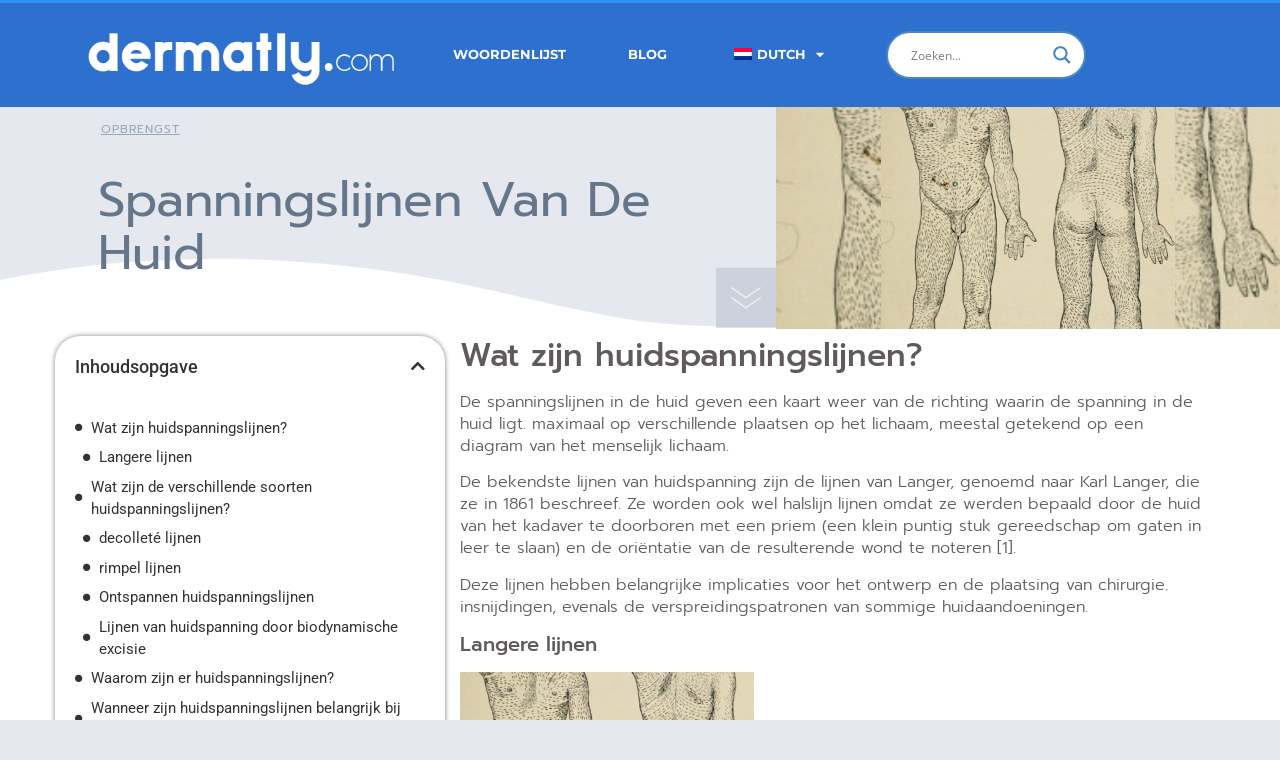

--- FILE ---
content_type: text/html; charset=UTF-8
request_url: https://dermatly.com/nl/huid-spanning-lijnen/
body_size: 35172
content:
<!doctype html>
<html lang="nl-NL">
<head><meta charset="UTF-8"><script>if(navigator.userAgent.match(/MSIE|Internet Explorer/i)||navigator.userAgent.match(/Trident\/7\..*?rv:11/i)){var href=document.location.href;if(!href.match(/[?&]nowprocket/)){if(href.indexOf("?")==-1){if(href.indexOf("#")==-1){document.location.href=href+"?nowprocket=1"}else{document.location.href=href.replace("#","?nowprocket=1#")}}else{if(href.indexOf("#")==-1){document.location.href=href+"&nowprocket=1"}else{document.location.href=href.replace("#","&nowprocket=1#")}}}}</script><script>(()=>{class RocketLazyLoadScripts{constructor(){this.v="1.2.6",this.triggerEvents=["keydown","mousedown","mousemove","touchmove","touchstart","touchend","wheel"],this.userEventHandler=this.t.bind(this),this.touchStartHandler=this.i.bind(this),this.touchMoveHandler=this.o.bind(this),this.touchEndHandler=this.h.bind(this),this.clickHandler=this.u.bind(this),this.interceptedClicks=[],this.interceptedClickListeners=[],this.l(this),window.addEventListener("pageshow",(t=>{this.persisted=t.persisted,this.everythingLoaded&&this.m()})),this.CSPIssue=sessionStorage.getItem("rocketCSPIssue"),document.addEventListener("securitypolicyviolation",(t=>{this.CSPIssue||"script-src-elem"!==t.violatedDirective||"data"!==t.blockedURI||(this.CSPIssue=!0,sessionStorage.setItem("rocketCSPIssue",!0))})),document.addEventListener("DOMContentLoaded",(()=>{this.k()})),this.delayedScripts={normal:[],async:[],defer:[]},this.trash=[],this.allJQueries=[]}p(t){document.hidden?t.t():(this.triggerEvents.forEach((e=>window.addEventListener(e,t.userEventHandler,{passive:!0}))),window.addEventListener("touchstart",t.touchStartHandler,{passive:!0}),window.addEventListener("mousedown",t.touchStartHandler),document.addEventListener("visibilitychange",t.userEventHandler))}_(){this.triggerEvents.forEach((t=>window.removeEventListener(t,this.userEventHandler,{passive:!0}))),document.removeEventListener("visibilitychange",this.userEventHandler)}i(t){"HTML"!==t.target.tagName&&(window.addEventListener("touchend",this.touchEndHandler),window.addEventListener("mouseup",this.touchEndHandler),window.addEventListener("touchmove",this.touchMoveHandler,{passive:!0}),window.addEventListener("mousemove",this.touchMoveHandler),t.target.addEventListener("click",this.clickHandler),this.L(t.target,!0),this.S(t.target,"onclick","rocket-onclick"),this.C())}o(t){window.removeEventListener("touchend",this.touchEndHandler),window.removeEventListener("mouseup",this.touchEndHandler),window.removeEventListener("touchmove",this.touchMoveHandler,{passive:!0}),window.removeEventListener("mousemove",this.touchMoveHandler),t.target.removeEventListener("click",this.clickHandler),this.L(t.target,!1),this.S(t.target,"rocket-onclick","onclick"),this.M()}h(){window.removeEventListener("touchend",this.touchEndHandler),window.removeEventListener("mouseup",this.touchEndHandler),window.removeEventListener("touchmove",this.touchMoveHandler,{passive:!0}),window.removeEventListener("mousemove",this.touchMoveHandler)}u(t){t.target.removeEventListener("click",this.clickHandler),this.L(t.target,!1),this.S(t.target,"rocket-onclick","onclick"),this.interceptedClicks.push(t),t.preventDefault(),t.stopPropagation(),t.stopImmediatePropagation(),this.M()}O(){window.removeEventListener("touchstart",this.touchStartHandler,{passive:!0}),window.removeEventListener("mousedown",this.touchStartHandler),this.interceptedClicks.forEach((t=>{t.target.dispatchEvent(new MouseEvent("click",{view:t.view,bubbles:!0,cancelable:!0}))}))}l(t){EventTarget.prototype.addEventListenerWPRocketBase=EventTarget.prototype.addEventListener,EventTarget.prototype.addEventListener=function(e,i,o){"click"!==e||t.windowLoaded||i===t.clickHandler||t.interceptedClickListeners.push({target:this,func:i,options:o}),(this||window).addEventListenerWPRocketBase(e,i,o)}}L(t,e){this.interceptedClickListeners.forEach((i=>{i.target===t&&(e?t.removeEventListener("click",i.func,i.options):t.addEventListener("click",i.func,i.options))})),t.parentNode!==document.documentElement&&this.L(t.parentNode,e)}D(){return new Promise((t=>{this.P?this.M=t:t()}))}C(){this.P=!0}M(){this.P=!1}S(t,e,i){t.hasAttribute&&t.hasAttribute(e)&&(event.target.setAttribute(i,event.target.getAttribute(e)),event.target.removeAttribute(e))}t(){this._(this),"loading"===document.readyState?document.addEventListener("DOMContentLoaded",this.R.bind(this)):this.R()}k(){let t=[];document.querySelectorAll("script[type=rocketlazyloadscript][data-rocket-src]").forEach((e=>{let i=e.getAttribute("data-rocket-src");if(i&&!i.startsWith("data:")){0===i.indexOf("//")&&(i=location.protocol+i);try{const o=new URL(i).origin;o!==location.origin&&t.push({src:o,crossOrigin:e.crossOrigin||"module"===e.getAttribute("data-rocket-type")})}catch(t){}}})),t=[...new Map(t.map((t=>[JSON.stringify(t),t]))).values()],this.T(t,"preconnect")}async R(){this.lastBreath=Date.now(),this.j(this),this.F(this),this.I(),this.W(),this.q(),await this.A(this.delayedScripts.normal),await this.A(this.delayedScripts.defer),await this.A(this.delayedScripts.async);try{await this.U(),await this.H(this),await this.J()}catch(t){console.error(t)}window.dispatchEvent(new Event("rocket-allScriptsLoaded")),this.everythingLoaded=!0,this.D().then((()=>{this.O()})),this.N()}W(){document.querySelectorAll("script[type=rocketlazyloadscript]").forEach((t=>{t.hasAttribute("data-rocket-src")?t.hasAttribute("async")&&!1!==t.async?this.delayedScripts.async.push(t):t.hasAttribute("defer")&&!1!==t.defer||"module"===t.getAttribute("data-rocket-type")?this.delayedScripts.defer.push(t):this.delayedScripts.normal.push(t):this.delayedScripts.normal.push(t)}))}async B(t){if(await this.G(),!0!==t.noModule||!("noModule"in HTMLScriptElement.prototype))return new Promise((e=>{let i;function o(){(i||t).setAttribute("data-rocket-status","executed"),e()}try{if(navigator.userAgent.indexOf("Firefox/")>0||""===navigator.vendor||this.CSPIssue)i=document.createElement("script"),[...t.attributes].forEach((t=>{let e=t.nodeName;"type"!==e&&("data-rocket-type"===e&&(e="type"),"data-rocket-src"===e&&(e="src"),i.setAttribute(e,t.nodeValue))})),t.text&&(i.text=t.text),i.hasAttribute("src")?(i.addEventListener("load",o),i.addEventListener("error",(function(){i.setAttribute("data-rocket-status","failed-network"),e()})),setTimeout((()=>{i.isConnected||e()}),1)):(i.text=t.text,o()),t.parentNode.replaceChild(i,t);else{const i=t.getAttribute("data-rocket-type"),s=t.getAttribute("data-rocket-src");i?(t.type=i,t.removeAttribute("data-rocket-type")):t.removeAttribute("type"),t.addEventListener("load",o),t.addEventListener("error",(i=>{this.CSPIssue&&i.target.src.startsWith("data:")?(console.log("WPRocket: data-uri blocked by CSP -> fallback"),t.removeAttribute("src"),this.B(t).then(e)):(t.setAttribute("data-rocket-status","failed-network"),e())})),s?(t.removeAttribute("data-rocket-src"),t.src=s):t.src="data:text/javascript;base64,"+window.btoa(unescape(encodeURIComponent(t.text)))}}catch(i){t.setAttribute("data-rocket-status","failed-transform"),e()}}));t.setAttribute("data-rocket-status","skipped")}async A(t){const e=t.shift();return e&&e.isConnected?(await this.B(e),this.A(t)):Promise.resolve()}q(){this.T([...this.delayedScripts.normal,...this.delayedScripts.defer,...this.delayedScripts.async],"preload")}T(t,e){var i=document.createDocumentFragment();t.forEach((t=>{const o=t.getAttribute&&t.getAttribute("data-rocket-src")||t.src;if(o&&!o.startsWith("data:")){const s=document.createElement("link");s.href=o,s.rel=e,"preconnect"!==e&&(s.as="script"),t.getAttribute&&"module"===t.getAttribute("data-rocket-type")&&(s.crossOrigin=!0),t.crossOrigin&&(s.crossOrigin=t.crossOrigin),t.integrity&&(s.integrity=t.integrity),i.appendChild(s),this.trash.push(s)}})),document.head.appendChild(i)}j(t){let e={};function i(i,o){return e[o].eventsToRewrite.indexOf(i)>=0&&!t.everythingLoaded?"rocket-"+i:i}function o(t,o){!function(t){e[t]||(e[t]={originalFunctions:{add:t.addEventListener,remove:t.removeEventListener},eventsToRewrite:[]},t.addEventListener=function(){arguments[0]=i(arguments[0],t),e[t].originalFunctions.add.apply(t,arguments)},t.removeEventListener=function(){arguments[0]=i(arguments[0],t),e[t].originalFunctions.remove.apply(t,arguments)})}(t),e[t].eventsToRewrite.push(o)}function s(e,i){let o=e[i];e[i]=null,Object.defineProperty(e,i,{get:()=>o||function(){},set(s){t.everythingLoaded?o=s:e["rocket"+i]=o=s}})}o(document,"DOMContentLoaded"),o(window,"DOMContentLoaded"),o(window,"load"),o(window,"pageshow"),o(document,"readystatechange"),s(document,"onreadystatechange"),s(window,"onload"),s(window,"onpageshow");try{Object.defineProperty(document,"readyState",{get:()=>t.rocketReadyState,set(e){t.rocketReadyState=e},configurable:!0}),document.readyState="loading"}catch(t){console.log("WPRocket DJE readyState conflict, bypassing")}}F(t){let e;function i(e){return t.everythingLoaded?e:e.split(" ").map((t=>"load"===t||0===t.indexOf("load.")?"rocket-jquery-load":t)).join(" ")}function o(o){function s(t){const e=o.fn[t];o.fn[t]=o.fn.init.prototype[t]=function(){return this[0]===window&&("string"==typeof arguments[0]||arguments[0]instanceof String?arguments[0]=i(arguments[0]):"object"==typeof arguments[0]&&Object.keys(arguments[0]).forEach((t=>{const e=arguments[0][t];delete arguments[0][t],arguments[0][i(t)]=e}))),e.apply(this,arguments),this}}o&&o.fn&&!t.allJQueries.includes(o)&&(o.fn.ready=o.fn.init.prototype.ready=function(e){return t.domReadyFired?e.bind(document)(o):document.addEventListener("rocket-DOMContentLoaded",(()=>e.bind(document)(o))),o([])},s("on"),s("one"),t.allJQueries.push(o)),e=o}o(window.jQuery),Object.defineProperty(window,"jQuery",{get:()=>e,set(t){o(t)}})}async H(t){const e=document.querySelector("script[data-webpack]");e&&(await async function(){return new Promise((t=>{e.addEventListener("load",t),e.addEventListener("error",t)}))}(),await t.K(),await t.H(t))}async U(){this.domReadyFired=!0;try{document.readyState="interactive"}catch(t){}await this.G(),document.dispatchEvent(new Event("rocket-readystatechange")),await this.G(),document.rocketonreadystatechange&&document.rocketonreadystatechange(),await this.G(),document.dispatchEvent(new Event("rocket-DOMContentLoaded")),await this.G(),window.dispatchEvent(new Event("rocket-DOMContentLoaded"))}async J(){try{document.readyState="complete"}catch(t){}await this.G(),document.dispatchEvent(new Event("rocket-readystatechange")),await this.G(),document.rocketonreadystatechange&&document.rocketonreadystatechange(),await this.G(),window.dispatchEvent(new Event("rocket-load")),await this.G(),window.rocketonload&&window.rocketonload(),await this.G(),this.allJQueries.forEach((t=>t(window).trigger("rocket-jquery-load"))),await this.G();const t=new Event("rocket-pageshow");t.persisted=this.persisted,window.dispatchEvent(t),await this.G(),window.rocketonpageshow&&window.rocketonpageshow({persisted:this.persisted}),this.windowLoaded=!0}m(){document.onreadystatechange&&document.onreadystatechange(),window.onload&&window.onload(),window.onpageshow&&window.onpageshow({persisted:this.persisted})}I(){const t=new Map;document.write=document.writeln=function(e){const i=document.currentScript;i||console.error("WPRocket unable to document.write this: "+e);const o=document.createRange(),s=i.parentElement;let n=t.get(i);void 0===n&&(n=i.nextSibling,t.set(i,n));const c=document.createDocumentFragment();o.setStart(c,0),c.appendChild(o.createContextualFragment(e)),s.insertBefore(c,n)}}async G(){Date.now()-this.lastBreath>45&&(await this.K(),this.lastBreath=Date.now())}async K(){return document.hidden?new Promise((t=>setTimeout(t))):new Promise((t=>requestAnimationFrame(t)))}N(){this.trash.forEach((t=>t.remove()))}static run(){const t=new RocketLazyLoadScripts;t.p(t)}}RocketLazyLoadScripts.run()})();</script>
	
	<meta name="viewport" content="width=device-width, initial-scale=1">
	<link rel="profile" href="https://gmpg.org/xfn/11">
	<meta name='robots' content='index, follow, max-image-preview:large, max-snippet:-1, max-video-preview:-1' />
	<style>img:is([sizes="auto" i], [sizes^="auto," i]) { contain-intrinsic-size: 3000px 1500px }</style>
	
	<!-- This site is optimized with the Yoast SEO Premium plugin v26.2 (Yoast SEO v26.4) - https://yoast.com/wordpress/plugins/seo/ -->
	<title>Huidspanningslijnen - Dermatly.com - De site voor uw huid</title><link rel="stylesheet" href="https://dermatly.com/wp-content/cache/fonts/1/google-fonts/css/c/0/9/0c7297bb922c3ac06cfff756756cf.css" data-wpr-hosted-gf-parameters="family=Open%20Sans&display=swap"/>
	<meta name="description" content="Wat zijn huidstresslijnen Huidstresslijnen vertegenwoordigen een kaart van de richting waarin stress in de huid ligt." />
	<link rel="canonical" href="https://dermatly.com/nl/huid-spanning-lijnen/" />
	<meta property="og:locale" content="nl_NL" />
	<meta property="og:type" content="article" />
	<meta property="og:title" content="spanningslijnen van de huid" />
	<meta property="og:description" content="Wat zijn huidstresslijnen Huidstresslijnen vertegenwoordigen een kaart van de richting waarin stress in de huid ligt." />
	<meta property="og:url" content="https://dermatly.com/nl/huid-spanning-lijnen/" />
	<meta property="og:site_name" content="Dermatly.com - De site van je huid" />
	<meta property="article:published_time" content="2020-11-23T21:34:48+00:00" />
	<meta property="og:image" content="https://dermatly.com/wp-content/uploads/2020/11/langer-lines__ProtectWyJQcm90ZWN0Il0_FocusFillWzI5NCwyMjIsInkiLDg1XQ-2364710.JPG" />
	<meta property="og:image:width" content="294" />
	<meta property="og:image:height" content="222" />
	<meta property="og:image:type" content="image/jpeg" />
	<meta name="author" content="dermatly" />
	<meta name="twitter:card" content="summary_large_image" />
	<meta name="twitter:label1" content="Geschreven door" />
	<meta name="twitter:data1" content="dermatly" />
	<meta name="twitter:label2" content="Geschatte leestijd" />
	<meta name="twitter:data2" content="5 minuten" />
	<script type="application/ld+json" class="yoast-schema-graph">{
    "@context": "https:\/\/schema.org",
    "@graph": [
        {
            "@type": "Article",
            "@id": "https:\/\/dermatly.com\/lineas-de-tension-de-la-piel\/#article",
            "isPartOf": {
                "@id": "https:\/\/dermatly.com\/lineas-de-tension-de-la-piel\/"
            },
            "author": {
                "name": "dermatisch",
                "@id": "https:\/\/dermatly.com\/#\/schema\/person\/e554437becf614b8b430b74ef13fcc28"
            },
            "headline": "L\u00edneas de tensi\u00f3n de la piel",
            "datePublished": "2020-11-23T21:34:48+00:00",
            "mainEntityOfPage": {
                "@id": "https:\/\/dermatly.com\/lineas-de-tension-de-la-piel\/"
            },
            "wordCount": 1020,
            "publisher": {
                "@id": "https:\/\/dermatly.com\/#organization"
            },
            "image": {
                "@id": "https:\/\/dermatly.com\/lineas-de-tension-de-la-piel\/#primaryimage"
            },
            "thumbnailUrl": "https:\/\/dermatly.com\/wp-content\/uploads\/2020\/11\/langer-lines__ProtectWyJQcm90ZWN0Il0_FocusFillWzI5NCwyMjIsInkiLDg1XQ-2364710.JPG",
            "articleSection": [
                "Definiciones Dermatolog\u00eda"
            ],
            "inLanguage": "nl-NL"
        },
        {
            "@type": "WebPage",
            "@id": "https:\/\/dermatly.com\/lineas-de-tension-de-la-piel\/",
            "url": "https:\/\/dermatly.com\/lineas-de-tension-de-la-piel\/",
            "name": "Huidspanningslijnen - Dermatly.com - De site voor uw huid",
            "isPartOf": {
                "@id": "https:\/\/dermatly.com\/#website"
            },
            "primaryImageOfPage": {
                "@id": "https:\/\/dermatly.com\/lineas-de-tension-de-la-piel\/#primaryimage"
            },
            "image": {
                "@id": "https:\/\/dermatly.com\/lineas-de-tension-de-la-piel\/#primaryimage"
            },
            "thumbnailUrl": "https:\/\/dermatly.com\/wp-content\/uploads\/2020\/11\/langer-lines__ProtectWyJQcm90ZWN0Il0_FocusFillWzI5NCwyMjIsInkiLDg1XQ-2364710.JPG",
            "datePublished": "2020-11-23T21:34:48+00:00",
            "description": "Wat zijn huidstresslijnen Huidstresslijnen vertegenwoordigen een kaart van de richting waarin stress in de huid ligt.",
            "breadcrumb": {
                "@id": "https:\/\/dermatly.com\/lineas-de-tension-de-la-piel\/#breadcrumb"
            },
            "inLanguage": "nl-NL",
            "potentialAction": [
                {
                    "@type": "ReadAction",
                    "target": [
                        "https:\/\/dermatly.com\/lineas-de-tension-de-la-piel\/"
                    ]
                }
            ]
        },
        {
            "@type": "ImageObject",
            "inLanguage": "nl-NL",
            "@id": "https:\/\/dermatly.com\/lineas-de-tension-de-la-piel\/#primaryimage",
            "url": "https:\/\/dermatly.com\/wp-content\/uploads\/2020\/11\/langer-lines__ProtectWyJQcm90ZWN0Il0_FocusFillWzI5NCwyMjIsInkiLDg1XQ-2364710.JPG",
            "contentUrl": "https:\/\/dermatly.com\/wp-content\/uploads\/2020\/11\/langer-lines__ProtectWyJQcm90ZWN0Il0_FocusFillWzI5NCwyMjIsInkiLDg1XQ-2364710.JPG",
            "width": 294,
            "height": 222,
            "caption": "langer-lines__protectwyjqcm90zwn0il0_focusfillwzi5ncwymjisinkildg1xq-2364710-7773307-jpg-9699396"
        },
        {
            "@type": "BreadcrumbList",
            "@id": "https:\/\/dermatly.com\/lineas-de-tension-de-la-piel\/#breadcrumb",
            "itemListElement": [
                {
                    "@type": "ListItem",
                    "position": 1,
                    "name": "thuis",
                    "item": "https:\/\/dermatly.com\/"
                },
                {
                    "@type": "ListItem",
                    "position": 2,
                    "name": "spanningslijnen van de huid"
                }
            ]
        },
        {
            "@type": "WebSite",
            "@id": "https:\/\/dermatly.com\/#website",
            "url": "https:\/\/dermatly.com\/",
            "name": "Dermatly.com - De site van je huid",
            "description": "Dermatologie en huidlaesies",
            "publisher": {
                "@id": "https:\/\/dermatly.com\/#organization"
            },
            "potentialAction": [
                {
                    "@type": "SearchAction",
                    "target": {
                        "@type": "EntryPoint",
                        "urlTemplate": "https:\/\/dermatly.com\/?s={search_term_string}"
                    },
                    "query-input": {
                        "@type": "PropertyValueSpecification",
                        "valueRequired": true,
                        "valueName": "search_term_string"
                    }
                }
            ],
            "inLanguage": "nl-NL"
        },
        {
            "@type": "Organization",
            "@id": "https:\/\/dermatly.com\/#organization",
            "name": "dermatly.com",
            "url": "https:\/\/dermatly.com\/",
            "logo": {
                "@type": "ImageObject",
                "inLanguage": "nl-NL",
                "@id": "https:\/\/dermatly.com\/#\/schema\/logo\/image\/",
                "url": "https:\/\/dermatly.com\/wp-content\/uploads\/2020\/11\/dermatly-logo.png",
                "contentUrl": "https:\/\/dermatly.com\/wp-content\/uploads\/2020\/11\/dermatly-logo.png",
                "width": 448,
                "height": 110,
                "caption": "dermatly.com"
            },
            "image": {
                "@id": "https:\/\/dermatly.com\/#\/schema\/logo\/image\/"
            }
        },
        {
            "@type": "Person",
            "@id": "https:\/\/dermatly.com\/#\/schema\/person\/e554437becf614b8b430b74ef13fcc28",
            "name": "dermatisch",
            "image": {
                "@type": "ImageObject",
                "inLanguage": "nl-NL",
                "@id": "https:\/\/dermatly.com\/#\/schema\/person\/image\/",
                "url": "https:\/\/secure.gravatar.com\/avatar\/60e1700e5eb64bdabac6fdcdd1fcca719841cc6535c6797fb91d14de24d3b909?s=96&d=mm&r=g",
                "contentUrl": "https:\/\/secure.gravatar.com\/avatar\/60e1700e5eb64bdabac6fdcdd1fcca719841cc6535c6797fb91d14de24d3b909?s=96&d=mm&r=g",
                "caption": "dermatly"
            },
            "sameAs": [
                "https:\/\/dermatly.com"
            ]
        }
    ]
}</script>
	<!-- / Yoast SEO Premium plugin. -->



<link rel="alternate" type="application/rss+xml" title="Dermatly.com - El sitio de tu piel &raquo; feed" href="https://dermatly.com/nl/feed/" />
<link rel="alternate" type="application/rss+xml" title="Dermatly.com - El sitio de tu piel &raquo; reacties feed" href="https://dermatly.com/nl/comments/feed/" />
<script type="rocketlazyloadscript">
window._wpemojiSettings = {"baseUrl":"https:\/\/s.w.org\/images\/core\/emoji\/16.0.1\/72x72\/","ext":".png","svgUrl":"https:\/\/s.w.org\/images\/core\/emoji\/16.0.1\/svg\/","svgExt":".svg","source":{"concatemoji":"https:\/\/dermatly.com\/wp-includes\/js\/wp-emoji-release.min.js?ver=6.8.3"}};
/*! This file is auto-generated */
!function(s,n){var o,i,e;function c(e){try{var t={supportTests:e,timestamp:(new Date).valueOf()};sessionStorage.setItem(o,JSON.stringify(t))}catch(e){}}function p(e,t,n){e.clearRect(0,0,e.canvas.width,e.canvas.height),e.fillText(t,0,0);var t=new Uint32Array(e.getImageData(0,0,e.canvas.width,e.canvas.height).data),a=(e.clearRect(0,0,e.canvas.width,e.canvas.height),e.fillText(n,0,0),new Uint32Array(e.getImageData(0,0,e.canvas.width,e.canvas.height).data));return t.every(function(e,t){return e===a[t]})}function u(e,t){e.clearRect(0,0,e.canvas.width,e.canvas.height),e.fillText(t,0,0);for(var n=e.getImageData(16,16,1,1),a=0;a<n.data.length;a++)if(0!==n.data[a])return!1;return!0}function f(e,t,n,a){switch(t){case"flag":return n(e,"\ud83c\udff3\ufe0f\u200d\u26a7\ufe0f","\ud83c\udff3\ufe0f\u200b\u26a7\ufe0f")?!1:!n(e,"\ud83c\udde8\ud83c\uddf6","\ud83c\udde8\u200b\ud83c\uddf6")&&!n(e,"\ud83c\udff4\udb40\udc67\udb40\udc62\udb40\udc65\udb40\udc6e\udb40\udc67\udb40\udc7f","\ud83c\udff4\u200b\udb40\udc67\u200b\udb40\udc62\u200b\udb40\udc65\u200b\udb40\udc6e\u200b\udb40\udc67\u200b\udb40\udc7f");case"emoji":return!a(e,"\ud83e\udedf")}return!1}function g(e,t,n,a){var r="undefined"!=typeof WorkerGlobalScope&&self instanceof WorkerGlobalScope?new OffscreenCanvas(300,150):s.createElement("canvas"),o=r.getContext("2d",{willReadFrequently:!0}),i=(o.textBaseline="top",o.font="600 32px Arial",{});return e.forEach(function(e){i[e]=t(o,e,n,a)}),i}function t(e){var t=s.createElement("script");t.src=e,t.defer=!0,s.head.appendChild(t)}"undefined"!=typeof Promise&&(o="wpEmojiSettingsSupports",i=["flag","emoji"],n.supports={everything:!0,everythingExceptFlag:!0},e=new Promise(function(e){s.addEventListener("DOMContentLoaded",e,{once:!0})}),new Promise(function(t){var n=function(){try{var e=JSON.parse(sessionStorage.getItem(o));if("object"==typeof e&&"number"==typeof e.timestamp&&(new Date).valueOf()<e.timestamp+604800&&"object"==typeof e.supportTests)return e.supportTests}catch(e){}return null}();if(!n){if("undefined"!=typeof Worker&&"undefined"!=typeof OffscreenCanvas&&"undefined"!=typeof URL&&URL.createObjectURL&&"undefined"!=typeof Blob)try{var e="postMessage("+g.toString()+"("+[JSON.stringify(i),f.toString(),p.toString(),u.toString()].join(",")+"));",a=new Blob([e],{type:"text/javascript"}),r=new Worker(URL.createObjectURL(a),{name:"wpTestEmojiSupports"});return void(r.onmessage=function(e){c(n=e.data),r.terminate(),t(n)})}catch(e){}c(n=g(i,f,p,u))}t(n)}).then(function(e){for(var t in e)n.supports[t]=e[t],n.supports.everything=n.supports.everything&&n.supports[t],"flag"!==t&&(n.supports.everythingExceptFlag=n.supports.everythingExceptFlag&&n.supports[t]);n.supports.everythingExceptFlag=n.supports.everythingExceptFlag&&!n.supports.flag,n.DOMReady=!1,n.readyCallback=function(){n.DOMReady=!0}}).then(function(){return e}).then(function(){var e;n.supports.everything||(n.readyCallback(),(e=n.source||{}).concatemoji?t(e.concatemoji):e.wpemoji&&e.twemoji&&(t(e.twemoji),t(e.wpemoji)))}))}((window,document),window._wpemojiSettings);
</script>
<style id='wp-emoji-styles-inline-css'>

	img.wp-smiley, img.emoji {
		display: inline !important;
		border: none !important;
		box-shadow: none !important;
		height: 1em !important;
		width: 1em !important;
		margin: 0 0.07em !important;
		vertical-align: -0.1em !important;
		background: none !important;
		padding: 0 !important;
	}
</style>
<link rel='stylesheet' id='wp-block-library-css' href='https://dermatly.com/wp-includes/css/dist/block-library/style.min.css?ver=6.8.3' media='all' />
<link data-minify="1" rel='stylesheet' id='a-z-listing-block-css' href='https://dermatly.com/wp-content/cache/min/1/wp-content/plugins/a-z-listing/css/a-z-listing-default.css?ver=1764156266' media='all' />
<style id='global-styles-inline-css'>
:root{--wp--preset--aspect-ratio--square: 1;--wp--preset--aspect-ratio--4-3: 4/3;--wp--preset--aspect-ratio--3-4: 3/4;--wp--preset--aspect-ratio--3-2: 3/2;--wp--preset--aspect-ratio--2-3: 2/3;--wp--preset--aspect-ratio--16-9: 16/9;--wp--preset--aspect-ratio--9-16: 9/16;--wp--preset--color--black: #000000;--wp--preset--color--cyan-bluish-gray: #abb8c3;--wp--preset--color--white: #ffffff;--wp--preset--color--pale-pink: #f78da7;--wp--preset--color--vivid-red: #cf2e2e;--wp--preset--color--luminous-vivid-orange: #ff6900;--wp--preset--color--luminous-vivid-amber: #fcb900;--wp--preset--color--light-green-cyan: #7bdcb5;--wp--preset--color--vivid-green-cyan: #00d084;--wp--preset--color--pale-cyan-blue: #8ed1fc;--wp--preset--color--vivid-cyan-blue: #0693e3;--wp--preset--color--vivid-purple: #9b51e0;--wp--preset--gradient--vivid-cyan-blue-to-vivid-purple: linear-gradient(135deg,rgba(6,147,227,1) 0%,rgb(155,81,224) 100%);--wp--preset--gradient--light-green-cyan-to-vivid-green-cyan: linear-gradient(135deg,rgb(122,220,180) 0%,rgb(0,208,130) 100%);--wp--preset--gradient--luminous-vivid-amber-to-luminous-vivid-orange: linear-gradient(135deg,rgba(252,185,0,1) 0%,rgba(255,105,0,1) 100%);--wp--preset--gradient--luminous-vivid-orange-to-vivid-red: linear-gradient(135deg,rgba(255,105,0,1) 0%,rgb(207,46,46) 100%);--wp--preset--gradient--very-light-gray-to-cyan-bluish-gray: linear-gradient(135deg,rgb(238,238,238) 0%,rgb(169,184,195) 100%);--wp--preset--gradient--cool-to-warm-spectrum: linear-gradient(135deg,rgb(74,234,220) 0%,rgb(151,120,209) 20%,rgb(207,42,186) 40%,rgb(238,44,130) 60%,rgb(251,105,98) 80%,rgb(254,248,76) 100%);--wp--preset--gradient--blush-light-purple: linear-gradient(135deg,rgb(255,206,236) 0%,rgb(152,150,240) 100%);--wp--preset--gradient--blush-bordeaux: linear-gradient(135deg,rgb(254,205,165) 0%,rgb(254,45,45) 50%,rgb(107,0,62) 100%);--wp--preset--gradient--luminous-dusk: linear-gradient(135deg,rgb(255,203,112) 0%,rgb(199,81,192) 50%,rgb(65,88,208) 100%);--wp--preset--gradient--pale-ocean: linear-gradient(135deg,rgb(255,245,203) 0%,rgb(182,227,212) 50%,rgb(51,167,181) 100%);--wp--preset--gradient--electric-grass: linear-gradient(135deg,rgb(202,248,128) 0%,rgb(113,206,126) 100%);--wp--preset--gradient--midnight: linear-gradient(135deg,rgb(2,3,129) 0%,rgb(40,116,252) 100%);--wp--preset--font-size--small: 13px;--wp--preset--font-size--medium: 20px;--wp--preset--font-size--large: 36px;--wp--preset--font-size--x-large: 42px;--wp--preset--spacing--20: 0.44rem;--wp--preset--spacing--30: 0.67rem;--wp--preset--spacing--40: 1rem;--wp--preset--spacing--50: 1.5rem;--wp--preset--spacing--60: 2.25rem;--wp--preset--spacing--70: 3.38rem;--wp--preset--spacing--80: 5.06rem;--wp--preset--shadow--natural: 6px 6px 9px rgba(0, 0, 0, 0.2);--wp--preset--shadow--deep: 12px 12px 50px rgba(0, 0, 0, 0.4);--wp--preset--shadow--sharp: 6px 6px 0px rgba(0, 0, 0, 0.2);--wp--preset--shadow--outlined: 6px 6px 0px -3px rgba(255, 255, 255, 1), 6px 6px rgba(0, 0, 0, 1);--wp--preset--shadow--crisp: 6px 6px 0px rgba(0, 0, 0, 1);}:root { --wp--style--global--content-size: 800px;--wp--style--global--wide-size: 1200px; }:where(body) { margin: 0; }.wp-site-blocks > .alignleft { float: left; margin-right: 2em; }.wp-site-blocks > .alignright { float: right; margin-left: 2em; }.wp-site-blocks > .aligncenter { justify-content: center; margin-left: auto; margin-right: auto; }:where(.wp-site-blocks) > * { margin-block-start: 24px; margin-block-end: 0; }:where(.wp-site-blocks) > :first-child { margin-block-start: 0; }:where(.wp-site-blocks) > :last-child { margin-block-end: 0; }:root { --wp--style--block-gap: 24px; }:root :where(.is-layout-flow) > :first-child{margin-block-start: 0;}:root :where(.is-layout-flow) > :last-child{margin-block-end: 0;}:root :where(.is-layout-flow) > *{margin-block-start: 24px;margin-block-end: 0;}:root :where(.is-layout-constrained) > :first-child{margin-block-start: 0;}:root :where(.is-layout-constrained) > :last-child{margin-block-end: 0;}:root :where(.is-layout-constrained) > *{margin-block-start: 24px;margin-block-end: 0;}:root :where(.is-layout-flex){gap: 24px;}:root :where(.is-layout-grid){gap: 24px;}.is-layout-flow > .alignleft{float: left;margin-inline-start: 0;margin-inline-end: 2em;}.is-layout-flow > .alignright{float: right;margin-inline-start: 2em;margin-inline-end: 0;}.is-layout-flow > .aligncenter{margin-left: auto !important;margin-right: auto !important;}.is-layout-constrained > .alignleft{float: left;margin-inline-start: 0;margin-inline-end: 2em;}.is-layout-constrained > .alignright{float: right;margin-inline-start: 2em;margin-inline-end: 0;}.is-layout-constrained > .aligncenter{margin-left: auto !important;margin-right: auto !important;}.is-layout-constrained > :where(:not(.alignleft):not(.alignright):not(.alignfull)){max-width: var(--wp--style--global--content-size);margin-left: auto !important;margin-right: auto !important;}.is-layout-constrained > .alignwide{max-width: var(--wp--style--global--wide-size);}body .is-layout-flex{display: flex;}.is-layout-flex{flex-wrap: wrap;align-items: center;}.is-layout-flex > :is(*, div){margin: 0;}body .is-layout-grid{display: grid;}.is-layout-grid > :is(*, div){margin: 0;}body{padding-top: 0px;padding-right: 0px;padding-bottom: 0px;padding-left: 0px;}a:where(:not(.wp-element-button)){text-decoration: underline;}:root :where(.wp-element-button, .wp-block-button__link){background-color: #32373c;border-width: 0;color: #fff;font-family: inherit;font-size: inherit;line-height: inherit;padding: calc(0.667em + 2px) calc(1.333em + 2px);text-decoration: none;}.has-black-color{color: var(--wp--preset--color--black) !important;}.has-cyan-bluish-gray-color{color: var(--wp--preset--color--cyan-bluish-gray) !important;}.has-white-color{color: var(--wp--preset--color--white) !important;}.has-pale-pink-color{color: var(--wp--preset--color--pale-pink) !important;}.has-vivid-red-color{color: var(--wp--preset--color--vivid-red) !important;}.has-luminous-vivid-orange-color{color: var(--wp--preset--color--luminous-vivid-orange) !important;}.has-luminous-vivid-amber-color{color: var(--wp--preset--color--luminous-vivid-amber) !important;}.has-light-green-cyan-color{color: var(--wp--preset--color--light-green-cyan) !important;}.has-vivid-green-cyan-color{color: var(--wp--preset--color--vivid-green-cyan) !important;}.has-pale-cyan-blue-color{color: var(--wp--preset--color--pale-cyan-blue) !important;}.has-vivid-cyan-blue-color{color: var(--wp--preset--color--vivid-cyan-blue) !important;}.has-vivid-purple-color{color: var(--wp--preset--color--vivid-purple) !important;}.has-black-background-color{background-color: var(--wp--preset--color--black) !important;}.has-cyan-bluish-gray-background-color{background-color: var(--wp--preset--color--cyan-bluish-gray) !important;}.has-white-background-color{background-color: var(--wp--preset--color--white) !important;}.has-pale-pink-background-color{background-color: var(--wp--preset--color--pale-pink) !important;}.has-vivid-red-background-color{background-color: var(--wp--preset--color--vivid-red) !important;}.has-luminous-vivid-orange-background-color{background-color: var(--wp--preset--color--luminous-vivid-orange) !important;}.has-luminous-vivid-amber-background-color{background-color: var(--wp--preset--color--luminous-vivid-amber) !important;}.has-light-green-cyan-background-color{background-color: var(--wp--preset--color--light-green-cyan) !important;}.has-vivid-green-cyan-background-color{background-color: var(--wp--preset--color--vivid-green-cyan) !important;}.has-pale-cyan-blue-background-color{background-color: var(--wp--preset--color--pale-cyan-blue) !important;}.has-vivid-cyan-blue-background-color{background-color: var(--wp--preset--color--vivid-cyan-blue) !important;}.has-vivid-purple-background-color{background-color: var(--wp--preset--color--vivid-purple) !important;}.has-black-border-color{border-color: var(--wp--preset--color--black) !important;}.has-cyan-bluish-gray-border-color{border-color: var(--wp--preset--color--cyan-bluish-gray) !important;}.has-white-border-color{border-color: var(--wp--preset--color--white) !important;}.has-pale-pink-border-color{border-color: var(--wp--preset--color--pale-pink) !important;}.has-vivid-red-border-color{border-color: var(--wp--preset--color--vivid-red) !important;}.has-luminous-vivid-orange-border-color{border-color: var(--wp--preset--color--luminous-vivid-orange) !important;}.has-luminous-vivid-amber-border-color{border-color: var(--wp--preset--color--luminous-vivid-amber) !important;}.has-light-green-cyan-border-color{border-color: var(--wp--preset--color--light-green-cyan) !important;}.has-vivid-green-cyan-border-color{border-color: var(--wp--preset--color--vivid-green-cyan) !important;}.has-pale-cyan-blue-border-color{border-color: var(--wp--preset--color--pale-cyan-blue) !important;}.has-vivid-cyan-blue-border-color{border-color: var(--wp--preset--color--vivid-cyan-blue) !important;}.has-vivid-purple-border-color{border-color: var(--wp--preset--color--vivid-purple) !important;}.has-vivid-cyan-blue-to-vivid-purple-gradient-background{background: var(--wp--preset--gradient--vivid-cyan-blue-to-vivid-purple) !important;}.has-light-green-cyan-to-vivid-green-cyan-gradient-background{background: var(--wp--preset--gradient--light-green-cyan-to-vivid-green-cyan) !important;}.has-luminous-vivid-amber-to-luminous-vivid-orange-gradient-background{background: var(--wp--preset--gradient--luminous-vivid-amber-to-luminous-vivid-orange) !important;}.has-luminous-vivid-orange-to-vivid-red-gradient-background{background: var(--wp--preset--gradient--luminous-vivid-orange-to-vivid-red) !important;}.has-very-light-gray-to-cyan-bluish-gray-gradient-background{background: var(--wp--preset--gradient--very-light-gray-to-cyan-bluish-gray) !important;}.has-cool-to-warm-spectrum-gradient-background{background: var(--wp--preset--gradient--cool-to-warm-spectrum) !important;}.has-blush-light-purple-gradient-background{background: var(--wp--preset--gradient--blush-light-purple) !important;}.has-blush-bordeaux-gradient-background{background: var(--wp--preset--gradient--blush-bordeaux) !important;}.has-luminous-dusk-gradient-background{background: var(--wp--preset--gradient--luminous-dusk) !important;}.has-pale-ocean-gradient-background{background: var(--wp--preset--gradient--pale-ocean) !important;}.has-electric-grass-gradient-background{background: var(--wp--preset--gradient--electric-grass) !important;}.has-midnight-gradient-background{background: var(--wp--preset--gradient--midnight) !important;}.has-small-font-size{font-size: var(--wp--preset--font-size--small) !important;}.has-medium-font-size{font-size: var(--wp--preset--font-size--medium) !important;}.has-large-font-size{font-size: var(--wp--preset--font-size--large) !important;}.has-x-large-font-size{font-size: var(--wp--preset--font-size--x-large) !important;}
:root :where(.wp-block-pullquote){font-size: 1.5em;line-height: 1.6;}
</style>
<style id='dominant-color-styles-inline-css'>
img[data-dominant-color]:not(.has-transparency) { background-color: var(--dominant-color); }
</style>
<style id='plvt-view-transitions-inline-css'>
@view-transition { navigation: auto; }
@media (prefers-reduced-motion: no-preference) {::view-transition-group(*) { animation-duration: 0.4s; }}
</style>
<link data-minify="1" rel='stylesheet' id='trp-language-switcher-style-css' href='https://dermatly.com/wp-content/cache/min/1/wp-content/plugins/translatepress-multilingual/assets/css/trp-language-switcher.css?ver=1764156266' media='all' />
<link rel='stylesheet' id='hello-elementor-css' href='https://dermatly.com/wp-content/themes/hello-elementor/style.min.css?ver=3.3.0' media='all' />
<link rel='stylesheet' id='hello-elementor-theme-style-css' href='https://dermatly.com/wp-content/themes/hello-elementor/theme.min.css?ver=3.3.0' media='all' />
<link rel='stylesheet' id='hello-elementor-header-footer-css' href='https://dermatly.com/wp-content/themes/hello-elementor/header-footer.min.css?ver=3.3.0' media='all' />
<link data-minify="1" rel='stylesheet' id='wpdreams-asl-basic-css' href='https://dermatly.com/wp-content/cache/min/1/wp-content/plugins/ajax-search-lite/css/style.basic.css?ver=1764156266' media='all' />
<style id='wpdreams-asl-basic-inline-css'>

					div[id*='ajaxsearchlitesettings'].searchsettings .asl_option_inner label {
						font-size: 0px !important;
						color: rgba(0, 0, 0, 0);
					}
					div[id*='ajaxsearchlitesettings'].searchsettings .asl_option_inner label:after {
						font-size: 11px !important;
						position: absolute;
						top: 0;
						left: 0;
						z-index: 1;
					}
					.asl_w_container {
						width: 100%;
						margin: 0px 0px 0px 0px;
						min-width: 200px;
					}
					div[id*='ajaxsearchlite'].asl_m {
						width: 100%;
					}
					div[id*='ajaxsearchliteres'].wpdreams_asl_results div.resdrg span.highlighted {
						font-weight: bold;
						color: rgb(103, 98, 214);
						background-color: rgba(238, 238, 238, 1);
					}
					div[id*='ajaxsearchliteres'].wpdreams_asl_results .results img.asl_image {
						width: 70px;
						height: 70px;
						object-fit: cover;
					}
					div[id*='ajaxsearchlite'].asl_r .results {
						max-height: none;
					}
					div[id*='ajaxsearchlite'].asl_r {
						position: absolute;
					}
				
						div.asl_r.asl_w.vertical .results .item::after {
							display: block;
							position: absolute;
							bottom: 0;
							content: '';
							height: 1px;
							width: 100%;
							background: #D8D8D8;
						}
						div.asl_r.asl_w.vertical .results .item.asl_last_item::after {
							display: none;
						}
					
</style>
<link data-minify="1" rel='stylesheet' id='wpdreams-asl-instance-css' href='https://dermatly.com/wp-content/cache/min/1/wp-content/plugins/ajax-search-lite/css/style-curvy-blue.css?ver=1764156266' media='all' />
<link rel='stylesheet' id='elementor-frontend-css' href='https://dermatly.com/wp-content/plugins/elementor/assets/css/frontend.min.css?ver=3.30.0' media='all' />
<style id='elementor-frontend-inline-css'>
.elementor-54 .elementor-element.elementor-element-311582eb:not(.elementor-motion-effects-element-type-background) > .elementor-widget-wrap, .elementor-54 .elementor-element.elementor-element-311582eb > .elementor-widget-wrap > .elementor-motion-effects-container > .elementor-motion-effects-layer{background-image:url("https://dermatly.com/wp-content/uploads/2020/11/langer-lines__ProtectWyJQcm90ZWN0Il0_FocusFillWzI5NCwyMjIsInkiLDg1XQ-2364710.JPG");}
</style>
<link rel='stylesheet' id='widget-image-css' href='https://dermatly.com/wp-content/plugins/elementor/assets/css/widget-image.min.css?ver=3.30.0' media='all' />
<link rel='stylesheet' id='widget-nav-menu-css' href='https://dermatly.com/wp-content/plugins/elementor-pro/assets/css/widget-nav-menu.min.css?ver=3.29.2' media='all' />
<link rel='stylesheet' id='widget-social-icons-css' href='https://dermatly.com/wp-content/plugins/elementor/assets/css/widget-social-icons.min.css?ver=3.30.0' media='all' />
<link rel='stylesheet' id='e-apple-webkit-css' href='https://dermatly.com/wp-content/plugins/elementor/assets/css/conditionals/apple-webkit.min.css?ver=3.30.0' media='all' />
<link rel='stylesheet' id='widget-heading-css' href='https://dermatly.com/wp-content/plugins/elementor/assets/css/widget-heading.min.css?ver=3.30.0' media='all' />
<link rel='stylesheet' id='widget-icon-list-css' href='https://dermatly.com/wp-content/plugins/elementor/assets/css/widget-icon-list.min.css?ver=3.30.0' media='all' />
<link rel='stylesheet' id='e-animation-fadeIn-css' href='https://dermatly.com/wp-content/plugins/elementor/assets/lib/animations/styles/fadeIn.min.css?ver=3.30.0' media='all' />
<link rel='stylesheet' id='widget-post-info-css' href='https://dermatly.com/wp-content/plugins/elementor-pro/assets/css/widget-post-info.min.css?ver=3.29.2' media='all' />
<link rel='stylesheet' id='elementor-icons-shared-0-css' href='https://dermatly.com/wp-content/plugins/elementor/assets/lib/font-awesome/css/fontawesome.min.css?ver=5.15.3' media='all' />
<link data-minify="1" rel='stylesheet' id='elementor-icons-fa-regular-css' href='https://dermatly.com/wp-content/cache/min/1/wp-content/plugins/elementor/assets/lib/font-awesome/css/regular.min.css?ver=1764156294' media='all' />
<link data-minify="1" rel='stylesheet' id='elementor-icons-fa-solid-css' href='https://dermatly.com/wp-content/cache/min/1/wp-content/plugins/elementor/assets/lib/font-awesome/css/solid.min.css?ver=1764156266' media='all' />
<link rel='stylesheet' id='e-animation-fadeInDown-css' href='https://dermatly.com/wp-content/plugins/elementor/assets/lib/animations/styles/fadeInDown.min.css?ver=3.30.0' media='all' />
<link rel='stylesheet' id='e-shapes-css' href='https://dermatly.com/wp-content/plugins/elementor/assets/css/conditionals/shapes.min.css?ver=3.30.0' media='all' />
<link rel='stylesheet' id='widget-table-of-contents-css' href='https://dermatly.com/wp-content/plugins/elementor-pro/assets/css/widget-table-of-contents.min.css?ver=3.29.2' media='all' />
<link rel='stylesheet' id='e-sticky-css' href='https://dermatly.com/wp-content/plugins/elementor-pro/assets/css/modules/sticky.min.css?ver=3.29.2' media='all' />
<link rel='stylesheet' id='e-animation-fadeInUp-css' href='https://dermatly.com/wp-content/plugins/elementor/assets/lib/animations/styles/fadeInUp.min.css?ver=3.30.0' media='all' />
<link rel='stylesheet' id='widget-posts-css' href='https://dermatly.com/wp-content/plugins/elementor-pro/assets/css/widget-posts.min.css?ver=3.29.2' media='all' />
<link data-minify="1" rel='stylesheet' id='elementor-icons-css' href='https://dermatly.com/wp-content/cache/min/1/wp-content/plugins/elementor/assets/lib/eicons/css/elementor-icons.min.css?ver=1764156266' media='all' />
<link rel='stylesheet' id='elementor-post-19121-css' href='https://dermatly.com/wp-content/uploads/elementor/css/post-19121.css?ver=1751618529' media='all' />
<link rel='stylesheet' id='elementor-post-35-css' href='https://dermatly.com/wp-content/uploads/elementor/css/post-35.css?ver=1751618528' media='all' />
<link rel='stylesheet' id='elementor-post-1025-css' href='https://dermatly.com/wp-content/uploads/elementor/css/post-1025.css?ver=1751618528' media='all' />
<link rel='stylesheet' id='elementor-post-54-css' href='https://dermatly.com/wp-content/uploads/elementor/css/post-54.css?ver=1751618528' media='all' />
<link data-minify="1" rel='stylesheet' id='dashicons-css' href='https://dermatly.com/wp-content/cache/min/1/wp-includes/css/dashicons.min.css?ver=1764156266' media='all' />
<link data-minify="1" rel='stylesheet' id='a-z-listing-css' href='https://dermatly.com/wp-content/cache/min/1/wp-content/plugins/a-z-listing/css/a-z-listing-default.css?ver=1764156266' media='all' />
<link data-minify="1" rel='stylesheet' id='yarpp-thumbnails-css' href='https://dermatly.com/wp-content/cache/min/1/wp-content/plugins/yet-another-related-posts-plugin/style/styles_thumbnails.css?ver=1764156294' media='all' />
<style id='yarpp-thumbnails-inline-css'>
.yarpp-thumbnails-horizontal .yarpp-thumbnail {width: 160px;height: 200px;margin: 5px;margin-left: 0px;}.yarpp-thumbnail > img, .yarpp-thumbnail-default {width: 150px;height: 150px;margin: 5px;}.yarpp-thumbnails-horizontal .yarpp-thumbnail-title {margin: 7px;margin-top: 0px;width: 150px;}.yarpp-thumbnail-default > img {min-height: 150px;min-width: 150px;}
</style>
<style id='rocket-lazyload-inline-css'>
.rll-youtube-player{position:relative;padding-bottom:56.23%;height:0;overflow:hidden;max-width:100%;}.rll-youtube-player:focus-within{outline: 2px solid currentColor;outline-offset: 5px;}.rll-youtube-player iframe{position:absolute;top:0;left:0;width:100%;height:100%;z-index:100;background:0 0}.rll-youtube-player img{bottom:0;display:block;left:0;margin:auto;max-width:100%;width:100%;position:absolute;right:0;top:0;border:none;height:auto;-webkit-transition:.4s all;-moz-transition:.4s all;transition:.4s all}.rll-youtube-player img:hover{-webkit-filter:brightness(75%)}.rll-youtube-player .play{height:100%;width:100%;left:0;top:0;position:absolute;background:url(https://dermatly.com/wp-content/plugins/wp-rocket/assets/img/youtube.png) no-repeat center;background-color: transparent !important;cursor:pointer;border:none;}.wp-embed-responsive .wp-has-aspect-ratio .rll-youtube-player{position:absolute;padding-bottom:0;width:100%;height:100%;top:0;bottom:0;left:0;right:0}
</style>
<link data-minify="1" rel='stylesheet' id='elementor-gf-local-roboto-css' href='https://dermatly.com/wp-content/cache/min/1/wp-content/uploads/elementor/google-fonts/css/roboto.css?ver=1764156266' media='all' />
<link data-minify="1" rel='stylesheet' id='elementor-gf-local-robotoslab-css' href='https://dermatly.com/wp-content/cache/min/1/wp-content/uploads/elementor/google-fonts/css/robotoslab.css?ver=1764156266' media='all' />
<link data-minify="1" rel='stylesheet' id='elementor-gf-local-montserrat-css' href='https://dermatly.com/wp-content/cache/min/1/wp-content/uploads/elementor/google-fonts/css/montserrat.css?ver=1764156266' media='all' />
<link data-minify="1" rel='stylesheet' id='elementor-gf-local-prompt-css' href='https://dermatly.com/wp-content/cache/min/1/wp-content/uploads/elementor/google-fonts/css/prompt.css?ver=1764156294' media='all' />
<script src="https://dermatly.com/wp-includes/js/jquery/jquery.min.js?ver=3.7.1" id="jquery-core-js"></script>
<script src="https://dermatly.com/wp-includes/js/jquery/jquery-migrate.min.js?ver=3.4.1" id="jquery-migrate-js" data-rocket-defer defer></script>
<script id="plvt-view-transitions-js-after">
window.plvtInitViewTransitions=n=>{if(!window.navigation||!("CSSViewTransitionRule"in window))return void window.console.warn("View transitions not loaded as the browser is lacking support.");const t=(t,o,i)=>{const e=n.animations||{};return[...e[t].useGlobalTransitionNames?Object.entries(n.globalTransitionNames||{}).map((([n,t])=>[o.querySelector(n),t])):[],...e[t].usePostTransitionNames&&i?Object.entries(n.postTransitionNames||{}).map((([n,t])=>[i.querySelector(n),t])):[]]},o=async(n,t)=>{for(const[t,o]of n)t&&(t.style.viewTransitionName=o);await t;for(const[t]of n)t&&(t.style.viewTransitionName="")},i=()=>n.postSelector?document.querySelector(n.postSelector):null,e=t=>{if(!n.postSelector)return null;const o=(i=n.postSelector,e='a[href="'+t+'"]',i.split(",").map((n=>n.trim()+" "+e)).join(","));var i,e;const s=document.querySelector(o);return s?s.closest(n.postSelector):null};window.addEventListener("pageswap",(n=>{if(n.viewTransition){const s="default";let a;n.viewTransition.types.add(s),document.body.classList.contains("single")?a=t(s,document.body,i()):(document.body.classList.contains("home")||document.body.classList.contains("archive"))&&(a=t(s,document.body,e(n.activation.entry.url))),a&&o(a,n.viewTransition.finished)}})),window.addEventListener("pagereveal",(n=>{if(n.viewTransition){const s="default";let a;n.viewTransition.types.add(s),document.body.classList.contains("single")?a=t(s,document.body,i()):(document.body.classList.contains("home")||document.body.classList.contains("archive"))&&(a=t(s,document.body,window.navigation.activation.from?e(window.navigation.activation.from.url):null)),a&&o(a,n.viewTransition.ready)}}))};
plvtInitViewTransitions( {"postSelector":".wp-block-post.post, article.post, body.single main","globalTransitionNames":{"header":"header","main":"main"},"postTransitionNames":{".wp-block-post-title, .entry-title":"post-title",".wp-post-image":"post-thumbnail",".wp-block-post-content, .entry-content":"post-content"},"animations":{"default":{"useGlobalTransitionNames":true,"usePostTransitionNames":true}}} )
</script>
<link rel="https://api.w.org/" href="https://dermatly.com/nl/wp-json/" /><link rel="alternate" title="JSON" type="application/json" href="https://dermatly.com/nl/wp-json/wp/v2/posts/17408" /><link rel="EditURI" type="application/rsd+xml" title="RSD" href="https://dermatly.com/xmlrpc.php?rsd" />
<meta name="generator" content="WordPress 6.8.3" />
<link rel='shortlink' href='https://dermatly.com/nl/?p=17408' />
<link rel="alternate" title="oEmbed (JSON)" type="application/json+oembed" href="https://dermatly.com/nl/wp-json/oembed/1.0/embed?url=https%3A%2F%2Fdermatly.com%2Fnl%2Fhuid-spanning-lijnen%2F" />
<link rel="alternate" title="oEmbed (XML)" type="text/xml+oembed" href="https://dermatly.com/nl/wp-json/oembed/1.0/embed?url=https%3A%2F%2Fdermatly.com%2Fnl%2Fhuid-spanning-lijnen%2F&#038;format=xml" />
<meta name="generator" content="auto-sizes 1.7.0">
<meta name="generator" content="dominant-color-images 1.2.0">
<!-- Global site tag (gtag.js) - Google Analytics -->
<script type="rocketlazyloadscript" async data-rocket-src="https://www.googletagmanager.com/gtag/js?id=G-J4BRCR3469"></script>
<script type="rocketlazyloadscript">
  window.dataLayer = window.dataLayer || [];
  function gtag(){dataLayer.push(arguments);}
  gtag('js', new Date());

  gtag('config', 'G-J4BRCR3469');
</script>
<!-- Global site tag (gtag.js) - Google Analytics -->
<script type="rocketlazyloadscript" async data-rocket-src="https://www.googletagmanager.com/gtag/js?id=UA-181989098-1"></script>
<script type="rocketlazyloadscript">
  window.dataLayer = window.dataLayer || [];
  function gtag(){dataLayer.push(arguments);}
  gtag('js', new Date());

  gtag('config', 'UA-181989098-1');
</script>

<script type="rocketlazyloadscript" data-ad-client="ca-pub-9047562926713908" async data-rocket-src="https://pagead2.googlesyndication.com/pagead/js/adsbygoogle.js"></script>
<meta name="publisuites-verify-code" content="aHR0cHM6Ly9kZXJtYXRseS5jb20=" />

<script type="rocketlazyloadscript" async data-rocket-src="https://fundingchoicesmessages.google.com/i/pub-9047562926713908?ers=1" nonce="Ku7A5nKLm6N7XjePlPYI9g"></script><script type="rocketlazyloadscript" nonce="Ku7A5nKLm6N7XjePlPYI9g">(function() {function signalGooglefcPresent() {if (!window.frames['googlefcPresent']) {if (document.body) {const iframe = document.createElement('iframe'); iframe.style = 'width: 0; height: 0; border: none; z-index: -1000; left: -1000px; top: -1000px;'; iframe.style.display = 'none'; iframe.name = 'googlefcPresent'; document.body.appendChild(iframe);} else {setTimeout(signalGooglefcPresent, 0);}}}signalGooglefcPresent();})();</script><meta name="generator" content="performance-lab 4.0.0; plugins: auto-sizes, dominant-color-images, embed-optimizer, image-prioritizer, performant-translations, nocache-bfcache, speculation-rules, view-transitions, web-worker-offloading, webp-uploads">
<meta name="generator" content="performant-translations 1.2.0">
<meta name="generator" content="view-transitions 1.1.1">
<meta name="generator" content="web-worker-offloading 0.2.0">
<meta name="generator" content="webp-uploads 2.6.0">
<link rel="alternate" hreflang="es-ES" href="https://dermatly.com/lineas-de-tension-de-la-piel/"/>
<link rel="alternate" hreflang="de-DE" href="https://dermatly.com/de/hautspannungslinien/"/>
<link rel="alternate" hreflang="it-IT" href="https://dermatly.com/it/linee-di-tensione-della-pelle/"/>
<link rel="alternate" hreflang="nl-NL" href="https://dermatly.com/nl/huid-spanning-lijnen/"/>
<link rel="alternate" hreflang="es" href="https://dermatly.com/lineas-de-tension-de-la-piel/"/>
<link rel="alternate" hreflang="de" href="https://dermatly.com/de/hautspannungslinien/"/>
<link rel="alternate" hreflang="it" href="https://dermatly.com/it/linee-di-tensione-della-pelle/"/>
<link rel="alternate" hreflang="nl" href="https://dermatly.com/nl/huid-spanning-lijnen/"/>
<meta name="generator" content="speculation-rules 1.6.0">
				
				
								
				<meta name="generator" content="Elementor 3.30.0; features: additional_custom_breakpoints; settings: css_print_method-external, google_font-enabled, font_display-auto">
<meta name="generator" content="optimization-detective 1.0.0-beta3">
			<style>
				.e-con.e-parent:nth-of-type(n+4):not(.e-lazyloaded):not(.e-no-lazyload),
				.e-con.e-parent:nth-of-type(n+4):not(.e-lazyloaded):not(.e-no-lazyload) * {
					background-image: none !important;
				}
				@media screen and (max-height: 1024px) {
					.e-con.e-parent:nth-of-type(n+3):not(.e-lazyloaded):not(.e-no-lazyload),
					.e-con.e-parent:nth-of-type(n+3):not(.e-lazyloaded):not(.e-no-lazyload) * {
						background-image: none !important;
					}
				}
				@media screen and (max-height: 640px) {
					.e-con.e-parent:nth-of-type(n+2):not(.e-lazyloaded):not(.e-no-lazyload),
					.e-con.e-parent:nth-of-type(n+2):not(.e-lazyloaded):not(.e-no-lazyload) * {
						background-image: none !important;
					}
				}
			</style>
			<meta name="generator" content="embed-optimizer 1.0.0-beta2">
<meta name="generator" content="image-prioritizer 1.0.0-beta2">
<link rel="icon" href="https://dermatly.com/wp-content/uploads/2020/11/android-chrome-512x512-3338630-150x150.png.webp" sizes="32x32" />
<link rel="icon" href="https://dermatly.com/wp-content/uploads/2020/11/android-chrome-512x512-3338630-300x300.png.webp" sizes="192x192" />
<link rel="apple-touch-icon" href="https://dermatly.com/wp-content/uploads/2020/11/android-chrome-512x512-3338630-300x300.png.webp" />
<meta name="msapplication-TileImage" content="https://dermatly.com/wp-content/uploads/2020/11/android-chrome-512x512-3338630-300x300.png" />
<noscript><style id="rocket-lazyload-nojs-css">.rll-youtube-player, [data-lazy-src]{display:none !important;}</style></noscript><meta name="generator" content="WP Rocket 3.18" data-wpr-features="wpr_delay_js wpr_defer_js wpr_minify_js wpr_lazyload_images wpr_lazyload_iframes wpr_image_dimensions wpr_cache_webp wpr_minify_css wpr_desktop wpr_preload_links" /></head>
<body class="wp-singular post-template-default single single-post postid-17408 single-format-standard wp-custom-logo wp-embed-responsive wp-theme-hello-elementor translatepress-nl_NL theme-default elementor-default elementor-kit-19121 elementor-page-54">

<!-- Widget Configuration -->
<script>
        window.ChatWidgetConfig = {
            webhook: {
                url: 'https://n8n.rmarketing.solutions/webhook/f406671e-c954-4691-b39a-66c90aa2f103/chat',
                route: 'general'
            },
            branding: {
                logo: 'https://dermatly.com/wp-content/uploads/2020/11/dermatly-logo.png',
                name: 'Dermatly.com', // Your company name
                welcomeText: 'Hi 👋, how can we help?', //Welcome message
                responseTimeText: 'We typically respond right away' //Response time message
            },
            style: {
                primaryColor: '#854fff', //Primary color
                secondaryColor: '#6b3fd4', //Secondary color
                position: 'right', //Position of the widget (left or right)
                backgroundColor: '#ffffff', //Background color of the chat widget
                fontColor: '#333333' //Text color for messages and interface
            }
        };
    </script>
<script type="rocketlazyloadscript" data-rocket-src="https://dermatly.com/chat-widget.js" data-rocket-defer defer></script>
<!-- Widget Script -->
<a class="skip-link screen-reader-text" href="#content" data-no-translation="" data-trp-gettext="">Ga naar de inhoud</a>

		<div data-rocket-location-hash="b931183acab357dbcf41a193806c8405" data-elementor-type="header" data-elementor-id="35" class="elementor elementor-35 elementor-location-header" data-elementor-post-type="elementor_library">
					<section class="elementor-section elementor-top-section elementor-element elementor-element-7a393180 elementor-section-content-middle elementor-section-boxed elementor-section-height-default elementor-section-height-default" data-id="7a393180" data-element_type="section" data-settings="{&quot;background_background&quot;:&quot;classic&quot;}">
						<div data-rocket-location-hash="82f6c6a00e9a86a2eaa3cc6e8d136714" class="elementor-container elementor-column-gap-default">
					<div class="elementor-column elementor-col-50 elementor-top-column elementor-element elementor-element-275379aa" data-id="275379aa" data-element_type="column">
			<div class="elementor-widget-wrap elementor-element-populated">
						<div class="elementor-element elementor-element-7b5210d elementor-widget elementor-widget-image" data-id="7b5210d" data-element_type="widget" data-widget_type="image.default">
				<div class="elementor-widget-container">
																<a href="https://dermatly.com/nl/" data-wpel-link="internal">
							<img data-od-unknown-tag data-od-xpath="/HTML/BODY/DIV[@class=&#039;elementor elementor-35 elementor-location-header&#039;]/*[1][self::SECTION]/*[1][self::DIV]/*[1][self::DIV]/*[1][self::DIV]/*[1][self::DIV]/*[1][self::DIV]/*[1][self::A]/*[1][self::IMG]" width="448" height="110" src="data:image/svg+xml,%3Csvg%20xmlns='http://www.w3.org/2000/svg'%20viewBox='0%200%20448%20110'%3E%3C/svg%3E" class="attachment-medium_large size-medium_large wp-image-37" alt="" data-lazy-srcset="https://dermatly.com/wp-content/uploads/2020/11/dermatly-logo.png.webp 448w,https://dermatly.com/wp-content/uploads/2020/11/dermatly-logo-300x74.png 300w" data-lazy-sizes="(max-width: 448px) 100vw, 448px" data-lazy-src="https://dermatly.com/wp-content/uploads/2020/11/dermatly-logo.png.webp" /><noscript><img data-od-unknown-tag data-od-xpath="/HTML/BODY/DIV[@class=&#039;elementor elementor-35 elementor-location-header&#039;]/*[1][self::SECTION]/*[1][self::DIV]/*[1][self::DIV]/*[1][self::DIV]/*[1][self::DIV]/*[1][self::DIV]/*[1][self::A]/*[1][self::IMG]" width="448" height="110" src="https://dermatly.com/wp-content/uploads/2020/11/dermatly-logo.png.webp" class="attachment-medium_large size-medium_large wp-image-37" alt="" srcset="https://dermatly.com/wp-content/uploads/2020/11/dermatly-logo.png.webp 448w,https://dermatly.com/wp-content/uploads/2020/11/dermatly-logo-300x74.png 300w" sizes="(max-width: 448px) 100vw, 448px" /></noscript>								</a>
															</div>
				</div>
					</div>
		</div>
				<div class="elementor-column elementor-col-50 elementor-top-column elementor-element elementor-element-2d50aa97" data-id="2d50aa97" data-element_type="column">
			<div class="elementor-widget-wrap elementor-element-populated">
						<div class="elementor-element elementor-element-4fd1a1fc elementor-nav-menu--stretch elementor-nav-menu__align-start elementor-nav-menu--dropdown-tablet elementor-nav-menu__text-align-aside elementor-nav-menu--toggle elementor-nav-menu--burger elementor-widget elementor-widget-nav-menu" data-id="4fd1a1fc" data-element_type="widget" data-settings="{&quot;full_width&quot;:&quot;stretch&quot;,&quot;layout&quot;:&quot;horizontal&quot;,&quot;submenu_icon&quot;:{&quot;value&quot;:&quot;&lt;i class=\&quot;fas fa-caret-down\&quot;&gt;&lt;\/i&gt;&quot;,&quot;library&quot;:&quot;fa-solid&quot;},&quot;toggle&quot;:&quot;burger&quot;}" data-widget_type="nav-menu.default">
				<div class="elementor-widget-container">
								<nav aria-label="Menu" class="elementor-nav-menu--main elementor-nav-menu__container elementor-nav-menu--layout-horizontal e--pointer-background e--animation-fade">
				<ul id="menu-1-4fd1a1fc" class="elementor-nav-menu"><li class="menu-item menu-item-type-post_type menu-item-object-page menu-item-2146"><a href="https://dermatly.com/nl/definities-dermatologie/" class="elementor-item" data-wpel-link="internal">Woordenlijst</a></li>
<li class="menu-item menu-item-type-post_type menu-item-object-page menu-item-19093"><a href="https://dermatly.com/nl/blog-berichten/" class="elementor-item" data-wpel-link="internal">Blog</a></li>
<li class="trp-language-switcher-container menu-item menu-item-type-post_type menu-item-object-language_switcher menu-item-has-children current-language-menu-item menu-item-19232"><a href="https://dermatly.com/nl/huid-spanning-lijnen/" class="elementor-item elementor-item-anchor" data-wpel-link="internal"><span data-no-translation><img data-od-unknown-tag data-od-xpath="/HTML/BODY/DIV[@class=&#039;elementor elementor-35 elementor-location-header&#039;]/*[1][self::SECTION]/*[1][self::DIV]/*[2][self::DIV]/*[1][self::DIV]/*[1][self::DIV]/*[1][self::DIV]/*[1][self::NAV]/*[1][self::UL]/*[3][self::LI]/*[1][self::A]/*[1][self::SPAN]/*[1][self::IMG]" class="trp-flag-image" src="data:image/svg+xml,%3Csvg%20xmlns='http://www.w3.org/2000/svg'%20viewBox='0%200%2018%2012'%3E%3C/svg%3E" width="18" height="12" alt="nl_NL" title="Dutch" data-lazy-src="https://dermatly.com/wp-content/plugins/translatepress-multilingual/assets/images/flags/nl_NL.png"><noscript><img data-od-unknown-tag data-od-xpath="/HTML/BODY/DIV[@class=&#039;elementor elementor-35 elementor-location-header&#039;]/*[1][self::SECTION]/*[1][self::DIV]/*[2][self::DIV]/*[1][self::DIV]/*[1][self::DIV]/*[1][self::DIV]/*[1][self::NAV]/*[1][self::UL]/*[3][self::LI]/*[1][self::A]/*[1][self::SPAN]/*[1][self::IMG]" class="trp-flag-image" src="https://dermatly.com/wp-content/plugins/translatepress-multilingual/assets/images/flags/nl_NL.png" width="18" height="12" alt="nl_NL" title="Dutch"></noscript><span class="trp-ls-language-name">Dutch</span></span></a>
<ul class="sub-menu elementor-nav-menu--dropdown">
	<li class="trp-language-switcher-container menu-item menu-item-type-post_type menu-item-object-language_switcher menu-item-19233"><a href="https://dermatly.com/it/linee-di-tensione-della-pelle/" class="elementor-sub-item elementor-item-anchor" data-wpel-link="external" rel="nofollow external noopener noreferrer"><span data-no-translation><img data-od-unknown-tag data-od-xpath="/HTML/BODY/DIV[@class=&#039;elementor elementor-35 elementor-location-header&#039;]/*[1][self::SECTION]/*[1][self::DIV]/*[2][self::DIV]/*[1][self::DIV]/*[1][self::DIV]/*[1][self::DIV]/*[1][self::NAV]/*[1][self::UL]/*[3][self::LI]/*[2][self::UL]/*[1][self::LI]/*[1][self::A]/*[1][self::SPAN]/*[1][self::IMG]" class="trp-flag-image" src="data:image/svg+xml,%3Csvg%20xmlns='http://www.w3.org/2000/svg'%20viewBox='0%200%2018%2012'%3E%3C/svg%3E" width="18" height="12" alt="it_IT" title="Italian" data-lazy-src="https://dermatly.com/wp-content/plugins/translatepress-multilingual/assets/images/flags/it_IT.png"><noscript><img data-od-unknown-tag data-od-xpath="/HTML/BODY/DIV[@class=&#039;elementor elementor-35 elementor-location-header&#039;]/*[1][self::SECTION]/*[1][self::DIV]/*[2][self::DIV]/*[1][self::DIV]/*[1][self::DIV]/*[1][self::DIV]/*[1][self::NAV]/*[1][self::UL]/*[3][self::LI]/*[2][self::UL]/*[1][self::LI]/*[1][self::A]/*[1][self::SPAN]/*[1][self::IMG]" class="trp-flag-image" src="https://dermatly.com/wp-content/plugins/translatepress-multilingual/assets/images/flags/it_IT.png" width="18" height="12" alt="it_IT" title="Italian"></noscript><span class="trp-ls-language-name">Italian</span></span></a></li>
	<li class="trp-language-switcher-container menu-item menu-item-type-post_type menu-item-object-language_switcher menu-item-19234"><a href="https://dermatly.com/de/hautspannungslinien/" class="elementor-sub-item elementor-item-anchor" data-wpel-link="external" rel="nofollow external noopener noreferrer"><span data-no-translation><img data-od-unknown-tag data-od-xpath="/HTML/BODY/DIV[@class=&#039;elementor elementor-35 elementor-location-header&#039;]/*[1][self::SECTION]/*[1][self::DIV]/*[2][self::DIV]/*[1][self::DIV]/*[1][self::DIV]/*[1][self::DIV]/*[1][self::NAV]/*[1][self::UL]/*[3][self::LI]/*[2][self::UL]/*[2][self::LI]/*[1][self::A]/*[1][self::SPAN]/*[1][self::IMG]" class="trp-flag-image" src="data:image/svg+xml,%3Csvg%20xmlns='http://www.w3.org/2000/svg'%20viewBox='0%200%2018%2012'%3E%3C/svg%3E" width="18" height="12" alt="de_DE" title="German" data-lazy-src="https://dermatly.com/wp-content/plugins/translatepress-multilingual/assets/images/flags/de_DE.png"><noscript><img data-od-unknown-tag data-od-xpath="/HTML/BODY/DIV[@class=&#039;elementor elementor-35 elementor-location-header&#039;]/*[1][self::SECTION]/*[1][self::DIV]/*[2][self::DIV]/*[1][self::DIV]/*[1][self::DIV]/*[1][self::DIV]/*[1][self::NAV]/*[1][self::UL]/*[3][self::LI]/*[2][self::UL]/*[2][self::LI]/*[1][self::A]/*[1][self::SPAN]/*[1][self::IMG]" loading="lazy" class="trp-flag-image" src="https://dermatly.com/wp-content/plugins/translatepress-multilingual/assets/images/flags/de_DE.png" width="18" height="12" alt="de_DE" title="German"></noscript><span class="trp-ls-language-name">German</span></span></a></li>
	<li class="trp-language-switcher-container menu-item menu-item-type-post_type menu-item-object-language_switcher menu-item-19235"><a href="https://dermatly.com/lineas-de-tension-de-la-piel/" class="elementor-sub-item elementor-item-anchor" data-wpel-link="external" rel="nofollow external noopener noreferrer"><span data-no-translation><img data-od-unknown-tag data-od-xpath="/HTML/BODY/DIV[@class=&#039;elementor elementor-35 elementor-location-header&#039;]/*[1][self::SECTION]/*[1][self::DIV]/*[2][self::DIV]/*[1][self::DIV]/*[1][self::DIV]/*[1][self::DIV]/*[1][self::NAV]/*[1][self::UL]/*[3][self::LI]/*[2][self::UL]/*[3][self::LI]/*[1][self::A]/*[1][self::SPAN]/*[1][self::IMG]" class="trp-flag-image" src="data:image/svg+xml,%3Csvg%20xmlns='http://www.w3.org/2000/svg'%20viewBox='0%200%2018%2012'%3E%3C/svg%3E" width="18" height="12" alt="es_ES" title="Spanish" data-lazy-src="https://dermatly.com/wp-content/plugins/translatepress-multilingual/assets/images/flags/es_ES.png"><noscript><img data-od-unknown-tag data-od-xpath="/HTML/BODY/DIV[@class=&#039;elementor elementor-35 elementor-location-header&#039;]/*[1][self::SECTION]/*[1][self::DIV]/*[2][self::DIV]/*[1][self::DIV]/*[1][self::DIV]/*[1][self::DIV]/*[1][self::NAV]/*[1][self::UL]/*[3][self::LI]/*[2][self::UL]/*[3][self::LI]/*[1][self::A]/*[1][self::SPAN]/*[1][self::IMG]" loading="lazy" class="trp-flag-image" src="https://dermatly.com/wp-content/plugins/translatepress-multilingual/assets/images/flags/es_ES.png" width="18" height="12" alt="es_ES" title="Spanish"></noscript><span class="trp-ls-language-name">Spanish</span></span></a></li>
</ul>
</li>
<li class="menu-item menu-item-type-custom menu-item-object-custom menu-item-19137"><a class="elementor-item"><div class="asl_w_container asl_w_container_1" data-id="1" data-instance="1">
	<div id='ajaxsearchlite1'
		data-id="1"
		data-instance="1"
		class="asl_w asl_m asl_m_1 asl_m_1_1">
		<div class="probox">

	
	<div class='prosettings' style='display:none;' data-opened="0">
				<div class='innericon'>
			<svg version="1.1" xmlns="http://www.w3.org/2000/svg" xmlns:xlink="http://www.w3.org/1999/xlink" x="0px" y="0px" width="22" height="22" viewbox="0 0 512 512" enable-background="new 0 0 512 512" xml:space="preserve">
					<polygon transform = "rotate(90 256 256)" points="142.332,104.886 197.48,50 402.5,256 197.48,462 142.332,407.113 292.727,256 "/>
				</svg>
		</div>
	</div>

	
	
	<div class='proinput'>
		<form role="search" action='https://dermatly.com/nl/huid-spanning-lijnen/' autocomplete="off"
				aria-label="Zoekformulier" data-trp-original-action="#">
			<input aria-label="Zoekinvoer"
					type='search' class='orig'
					tabindex="0"
					name='phrase'
					placeholder='Zoeken...'
					value=''
					autocomplete="off"/>
			<input aria-label="Zoek automatisch aanvullen"
					type='text'
					class='autocomplete'
					tabindex="-1"
					name='phrase'
					value=''
					autocomplete="off" disabled>
			<input type='submit' value="start met zoeken" style='width:0; height: 0; visibility: hidden;'>
		<input type="hidden" name="trp-form-language" value="nl"/></form>
	</div>

	
	
	<button class='promagnifier' tabindex="0" aria-label="Zoek vergrootglas">
				<span class='innericon' style="display:block;">
			<svg version="1.1" xmlns="http://www.w3.org/2000/svg" xmlns:xlink="http://www.w3.org/1999/xlink" x="0px" y="0px" width="22" height="22" viewbox="0 0 512 512" enable-background="new 0 0 512 512" xml:space="preserve">
					<path d="M460.355,421.59L353.844,315.078c20.041-27.553,31.885-61.437,31.885-98.037						C385.729,124.934,310.793,50,218.686,50C126.58,50,51.645,124.934,51.645,217.041c0,92.106,74.936,167.041,167.041,167.041						c34.912,0,67.352-10.773,94.184-29.158L419.945,462L460.355,421.59z M100.631,217.041c0-65.096,52.959-118.056,118.055-118.056						c65.098,0,118.057,52.959,118.057,118.056c0,65.096-52.959,118.056-118.057,118.056C153.59,335.097,100.631,282.137,100.631,217.041						z"/>
				</svg>
		</span>
	</button>

	
	
	<div class='proloading'>

		<div class="asl_loader"><div class="asl_loader-inner asl_simple-circle"></div></div>

			</div>

			<div class='proclose'>
			<svg version="1.1" xmlns="http://www.w3.org/2000/svg" xmlns:xlink="http://www.w3.org/1999/xlink" x="0px"
				y="0px"
				width="12" height="12" viewbox="0 0 512 512" enable-background="new 0 0 512 512"
				xml:space="preserve">
				<polygon points="438.393,374.595 319.757,255.977 438.378,137.348 374.595,73.607 255.995,192.225 137.375,73.622 73.607,137.352 192.246,255.983 73.622,374.625 137.352,438.393 256.002,319.734 374.652,438.378 "/>
			</svg>
		</div>
	
	
</div>	</div>
	<div class='asl_data_container' style="display:none !important;">
		<div class="asl_init_data wpdreams_asl_data_ct"
	style="display:none !important;"
	id="asl_init_id_1"
	data-asl-id="1"
	data-asl-instance="1"
	data-settings="{&quot;homeurl&quot;:&quot;https:\/\/dermatly.com\/nl\/&quot;,&quot;resultstype&quot;:&quot;vertical&quot;,&quot;resultsposition&quot;:&quot;hover&quot;,&quot;itemscount&quot;:5,&quot;charcount&quot;:0,&quot;highlight&quot;:true,&quot;highlightWholewords&quot;:true,&quot;singleHighlight&quot;:false,&quot;scrollToResults&quot;:{&quot;enabled&quot;:false,&quot;offset&quot;:0},&quot;resultareaclickable&quot;:1,&quot;autocomplete&quot;:{&quot;enabled&quot;:true,&quot;lang&quot;:&quot;en&quot;,&quot;trigger_charcount&quot;:0},&quot;mobile&quot;:{&quot;menu_selector&quot;:&quot;#menu-toggle&quot;},&quot;trigger&quot;:{&quot;click&quot;:&quot;results_page&quot;,&quot;click_location&quot;:&quot;same&quot;,&quot;update_href&quot;:false,&quot;return&quot;:&quot;results_page&quot;,&quot;return_location&quot;:&quot;same&quot;,&quot;facet&quot;:true,&quot;type&quot;:true,&quot;redirect_url&quot;:&quot;?s={phrase}&quot;,&quot;delay&quot;:300},&quot;animations&quot;:{&quot;pc&quot;:{&quot;settings&quot;:{&quot;anim&quot;:&quot;fadedrop&quot;,&quot;dur&quot;:300},&quot;results&quot;:{&quot;anim&quot;:&quot;fadedrop&quot;,&quot;dur&quot;:300},&quot;items&quot;:&quot;voidanim&quot;},&quot;mob&quot;:{&quot;settings&quot;:{&quot;anim&quot;:&quot;fadedrop&quot;,&quot;dur&quot;:300},&quot;results&quot;:{&quot;anim&quot;:&quot;fadedrop&quot;,&quot;dur&quot;:300},&quot;items&quot;:&quot;voidanim&quot;}},&quot;autop&quot;:{&quot;state&quot;:true,&quot;phrase&quot;:&quot;&quot;,&quot;count&quot;:&quot;1&quot;},&quot;resPage&quot;:{&quot;useAjax&quot;:false,&quot;selector&quot;:&quot;#main&quot;,&quot;trigger_type&quot;:true,&quot;trigger_facet&quot;:true,&quot;trigger_magnifier&quot;:false,&quot;trigger_return&quot;:false},&quot;resultsSnapTo&quot;:&quot;left&quot;,&quot;results&quot;:{&quot;width&quot;:&quot;auto&quot;,&quot;width_tablet&quot;:&quot;auto&quot;,&quot;width_phone&quot;:&quot;auto&quot;},&quot;settingsimagepos&quot;:&quot;right&quot;,&quot;closeOnDocClick&quot;:true,&quot;overridewpdefault&quot;:false,&quot;override_method&quot;:&quot;get&quot;}"></div>
	<div id="asl_hidden_data">
		<svg style="position:absolute" height="0" width="0">
			<filter id="aslblur">
				<fegaussianblur in="SourceGraphic" stddeviation="4"/>
			</filter>
		</svg>
		<svg style="position:absolute" height="0" width="0">
			<filter id="no_aslblur"></filter>
		</svg>
	</div>
	</div>

	<div id='ajaxsearchliteres1'
	class='vertical wpdreams_asl_results asl_w asl_r asl_r_1 asl_r_1_1'>

	
	<div class="results">

		
		<div class="resdrg">
		</div>

		
	</div>

	
	
</div>

	<div id='__original__ajaxsearchlitesettings1'
		data-id="1"
		class="searchsettings wpdreams_asl_settings asl_w asl_s asl_s_1">
		<form name='options'
		aria-label="Formulier voor zoekinstellingen"
		autocomplete = 'off'>

	
	
	<input type="hidden" name="filters_changed" style="display:none;" value="0">
	<input type="hidden" name="filters_initial" style="display:none;" value="1">

	<div class="asl_option_inner hiddend">
		<input type='hidden' name='qtranslate_lang' id='qtranslate_lang'
				value='0'/>
	</div>

	
	
	<fieldset class="asl_sett_scroll">
		<legend style="display: none;">Algemene selectors</legend>
		<div class="asl_option" tabindex="0">
			<div class="asl_option_inner">
				<input type="checkbox" value="exact"
						aria-label="Alleen exacte overeenkomsten"
						name="asl_gen[]" />
				<div class="asl_option_checkbox"></div>
			</div>
			<div class="asl_option_label">
				Alleen exacte overeenkomsten			</div>
		</div>
		<div class="asl_option" tabindex="0">
			<div class="asl_option_inner">
				<input type="checkbox" value="title"
						aria-label="Zoek in titel"
						name="asl_gen[]"  checked="checked"/>
				<div class="asl_option_checkbox"></div>
			</div>
			<div class="asl_option_label">
				Zoek in titel			</div>
		</div>
		<div class="asl_option" tabindex="0">
			<div class="asl_option_inner">
				<input type="checkbox" value="content"
						aria-label="Zoeken in inhoud"
						name="asl_gen[]"  checked="checked"/>
				<div class="asl_option_checkbox"></div>
			</div>
			<div class="asl_option_label">
				Zoeken in inhoud			</div>
		</div>
		<div class="asl_option_inner hiddend">
			<input type="checkbox" value="excerpt"
					aria-label="Zoek in uitzondering"
					name="asl_gen[]" />
			<div class="asl_option_checkbox"></div>
		</div>
	</fieldset>
	<fieldset class="asl_sett_scroll">
		<legend style="display: none;">Posttypekiezers</legend>
					<div class="asl_option_inner hiddend">
				<input type="checkbox" value="post"
						aria-label="Verborgen optie, negeer alstublieft"
						name="customset[]" checked="checked"/>
			</div>
				</fieldset>
	<input type="hidden" name="trp-form-language" value="nl"/></form>
	</div>
</div></a></li>
</ul>			</nav>
					<div class="elementor-menu-toggle" role="button" tabindex="0" aria-label="Menu schakelen" aria-expanded="false" data-no-translation-aria-label="">
			<i aria-hidden="true" role="presentation" class="elementor-menu-toggle__icon--open eicon-menu-bar"></i><i aria-hidden="true" role="presentation" class="elementor-menu-toggle__icon--close eicon-close"></i>		</div>
					<nav class="elementor-nav-menu--dropdown elementor-nav-menu__container" aria-hidden="true">
				<ul id="menu-2-4fd1a1fc" class="elementor-nav-menu"><li class="menu-item menu-item-type-post_type menu-item-object-page menu-item-2146"><a href="https://dermatly.com/nl/definities-dermatologie/" class="elementor-item" tabindex="-1" data-wpel-link="internal">Woordenlijst</a></li>
<li class="menu-item menu-item-type-post_type menu-item-object-page menu-item-19093"><a href="https://dermatly.com/nl/blog-berichten/" class="elementor-item" tabindex="-1" data-wpel-link="internal">Blog</a></li>
<li class="trp-language-switcher-container menu-item menu-item-type-post_type menu-item-object-language_switcher menu-item-has-children current-language-menu-item menu-item-19232"><a href="https://dermatly.com/nl/huid-spanning-lijnen/" class="elementor-item elementor-item-anchor" tabindex="-1" data-wpel-link="internal"><span data-no-translation><img data-od-unknown-tag data-od-xpath="/HTML/BODY/DIV[@class=&#039;elementor elementor-35 elementor-location-header&#039;]/*[1][self::SECTION]/*[1][self::DIV]/*[2][self::DIV]/*[1][self::DIV]/*[1][self::DIV]/*[1][self::DIV]/*[3][self::NAV]/*[1][self::UL]/*[3][self::LI]/*[1][self::A]/*[1][self::SPAN]/*[1][self::IMG]" class="trp-flag-image" src="data:image/svg+xml,%3Csvg%20xmlns='http://www.w3.org/2000/svg'%20viewBox='0%200%2018%2012'%3E%3C/svg%3E" width="18" height="12" alt="nl_NL" title="Dutch" data-lazy-src="https://dermatly.com/wp-content/plugins/translatepress-multilingual/assets/images/flags/nl_NL.png"><noscript><img data-od-unknown-tag data-od-xpath="/HTML/BODY/DIV[@class=&#039;elementor elementor-35 elementor-location-header&#039;]/*[1][self::SECTION]/*[1][self::DIV]/*[2][self::DIV]/*[1][self::DIV]/*[1][self::DIV]/*[1][self::DIV]/*[3][self::NAV]/*[1][self::UL]/*[3][self::LI]/*[1][self::A]/*[1][self::SPAN]/*[1][self::IMG]" class="trp-flag-image" src="https://dermatly.com/wp-content/plugins/translatepress-multilingual/assets/images/flags/nl_NL.png" width="18" height="12" alt="nl_NL" title="Dutch"></noscript><span class="trp-ls-language-name">Dutch</span></span></a>
<ul class="sub-menu elementor-nav-menu--dropdown">
	<li class="trp-language-switcher-container menu-item menu-item-type-post_type menu-item-object-language_switcher menu-item-19233"><a href="https://dermatly.com/it/linee-di-tensione-della-pelle/" class="elementor-sub-item elementor-item-anchor" tabindex="-1" data-wpel-link="external" rel="nofollow external noopener noreferrer"><span data-no-translation><img data-od-unknown-tag data-od-xpath="/HTML/BODY/DIV[@class=&#039;elementor elementor-35 elementor-location-header&#039;]/*[1][self::SECTION]/*[1][self::DIV]/*[2][self::DIV]/*[1][self::DIV]/*[1][self::DIV]/*[1][self::DIV]/*[3][self::NAV]/*[1][self::UL]/*[3][self::LI]/*[2][self::UL]/*[1][self::LI]/*[1][self::A]/*[1][self::SPAN]/*[1][self::IMG]" class="trp-flag-image" src="data:image/svg+xml,%3Csvg%20xmlns='http://www.w3.org/2000/svg'%20viewBox='0%200%2018%2012'%3E%3C/svg%3E" width="18" height="12" alt="it_IT" title="Italian" data-lazy-src="https://dermatly.com/wp-content/plugins/translatepress-multilingual/assets/images/flags/it_IT.png"><noscript><img data-od-unknown-tag data-od-xpath="/HTML/BODY/DIV[@class=&#039;elementor elementor-35 elementor-location-header&#039;]/*[1][self::SECTION]/*[1][self::DIV]/*[2][self::DIV]/*[1][self::DIV]/*[1][self::DIV]/*[1][self::DIV]/*[3][self::NAV]/*[1][self::UL]/*[3][self::LI]/*[2][self::UL]/*[1][self::LI]/*[1][self::A]/*[1][self::SPAN]/*[1][self::IMG]" class="trp-flag-image" src="https://dermatly.com/wp-content/plugins/translatepress-multilingual/assets/images/flags/it_IT.png" width="18" height="12" alt="it_IT" title="Italian"></noscript><span class="trp-ls-language-name">Italian</span></span></a></li>
	<li class="trp-language-switcher-container menu-item menu-item-type-post_type menu-item-object-language_switcher menu-item-19234"><a href="https://dermatly.com/de/hautspannungslinien/" class="elementor-sub-item elementor-item-anchor" tabindex="-1" data-wpel-link="external" rel="nofollow external noopener noreferrer"><span data-no-translation><img data-od-unknown-tag data-od-xpath="/HTML/BODY/DIV[@class=&#039;elementor elementor-35 elementor-location-header&#039;]/*[1][self::SECTION]/*[1][self::DIV]/*[2][self::DIV]/*[1][self::DIV]/*[1][self::DIV]/*[1][self::DIV]/*[3][self::NAV]/*[1][self::UL]/*[3][self::LI]/*[2][self::UL]/*[2][self::LI]/*[1][self::A]/*[1][self::SPAN]/*[1][self::IMG]" class="trp-flag-image" src="data:image/svg+xml,%3Csvg%20xmlns='http://www.w3.org/2000/svg'%20viewBox='0%200%2018%2012'%3E%3C/svg%3E" width="18" height="12" alt="de_DE" title="German" data-lazy-src="https://dermatly.com/wp-content/plugins/translatepress-multilingual/assets/images/flags/de_DE.png"><noscript><img data-od-unknown-tag data-od-xpath="/HTML/BODY/DIV[@class=&#039;elementor elementor-35 elementor-location-header&#039;]/*[1][self::SECTION]/*[1][self::DIV]/*[2][self::DIV]/*[1][self::DIV]/*[1][self::DIV]/*[1][self::DIV]/*[3][self::NAV]/*[1][self::UL]/*[3][self::LI]/*[2][self::UL]/*[2][self::LI]/*[1][self::A]/*[1][self::SPAN]/*[1][self::IMG]" loading="lazy" class="trp-flag-image" src="https://dermatly.com/wp-content/plugins/translatepress-multilingual/assets/images/flags/de_DE.png" width="18" height="12" alt="de_DE" title="German"></noscript><span class="trp-ls-language-name">German</span></span></a></li>
	<li class="trp-language-switcher-container menu-item menu-item-type-post_type menu-item-object-language_switcher menu-item-19235"><a href="https://dermatly.com/lineas-de-tension-de-la-piel/" class="elementor-sub-item elementor-item-anchor" tabindex="-1" data-wpel-link="external" rel="nofollow external noopener noreferrer"><span data-no-translation><img data-od-unknown-tag data-od-xpath="/HTML/BODY/DIV[@class=&#039;elementor elementor-35 elementor-location-header&#039;]/*[1][self::SECTION]/*[1][self::DIV]/*[2][self::DIV]/*[1][self::DIV]/*[1][self::DIV]/*[1][self::DIV]/*[3][self::NAV]/*[1][self::UL]/*[3][self::LI]/*[2][self::UL]/*[3][self::LI]/*[1][self::A]/*[1][self::SPAN]/*[1][self::IMG]" class="trp-flag-image" src="data:image/svg+xml,%3Csvg%20xmlns='http://www.w3.org/2000/svg'%20viewBox='0%200%2018%2012'%3E%3C/svg%3E" width="18" height="12" alt="es_ES" title="Spanish" data-lazy-src="https://dermatly.com/wp-content/plugins/translatepress-multilingual/assets/images/flags/es_ES.png"><noscript><img data-od-unknown-tag data-od-xpath="/HTML/BODY/DIV[@class=&#039;elementor elementor-35 elementor-location-header&#039;]/*[1][self::SECTION]/*[1][self::DIV]/*[2][self::DIV]/*[1][self::DIV]/*[1][self::DIV]/*[1][self::DIV]/*[3][self::NAV]/*[1][self::UL]/*[3][self::LI]/*[2][self::UL]/*[3][self::LI]/*[1][self::A]/*[1][self::SPAN]/*[1][self::IMG]" loading="lazy" class="trp-flag-image" src="https://dermatly.com/wp-content/plugins/translatepress-multilingual/assets/images/flags/es_ES.png" width="18" height="12" alt="es_ES" title="Spanish"></noscript><span class="trp-ls-language-name">Spanish</span></span></a></li>
</ul>
</li>
<li class="menu-item menu-item-type-custom menu-item-object-custom menu-item-19137"><a class="elementor-item" tabindex="-1"><div class="asl_w_container asl_w_container_2" data-id="2" data-instance="1">
	<div id='ajaxsearchlite2'
		data-id="2"
		data-instance="1"
		class="asl_w asl_m asl_m_2 asl_m_2_1">
		<div class="probox">

	
	<div class='prosettings' style='display:none;' data-opened="0">
				<div class='innericon'>
			<svg version="1.1" xmlns="http://www.w3.org/2000/svg" xmlns:xlink="http://www.w3.org/1999/xlink" x="0px" y="0px" width="22" height="22" viewbox="0 0 512 512" enable-background="new 0 0 512 512" xml:space="preserve">
					<polygon transform = "rotate(90 256 256)" points="142.332,104.886 197.48,50 402.5,256 197.48,462 142.332,407.113 292.727,256 "/>
				</svg>
		</div>
	</div>

	
	
	<div class='proinput'>
		<form role="search" action='https://dermatly.com/nl/huid-spanning-lijnen/' autocomplete="off"
				aria-label="Zoekformulier" data-trp-original-action="#">
			<input aria-label="Zoekinvoer"
					type='search' class='orig'
					tabindex="0"
					name='phrase'
					placeholder='Zoeken...'
					value=''
					autocomplete="off"/>
			<input aria-label="Zoek automatisch aanvullen"
					type='text'
					class='autocomplete'
					tabindex="-1"
					name='phrase'
					value=''
					autocomplete="off" disabled>
			<input type='submit' value="start met zoeken" style='width:0; height: 0; visibility: hidden;'>
		<input type="hidden" name="trp-form-language" value="nl"/></form>
	</div>

	
	
	<button class='promagnifier' tabindex="0" aria-label="Zoek vergrootglas">
				<span class='innericon' style="display:block;">
			<svg version="1.1" xmlns="http://www.w3.org/2000/svg" xmlns:xlink="http://www.w3.org/1999/xlink" x="0px" y="0px" width="22" height="22" viewbox="0 0 512 512" enable-background="new 0 0 512 512" xml:space="preserve">
					<path d="M460.355,421.59L353.844,315.078c20.041-27.553,31.885-61.437,31.885-98.037						C385.729,124.934,310.793,50,218.686,50C126.58,50,51.645,124.934,51.645,217.041c0,92.106,74.936,167.041,167.041,167.041						c34.912,0,67.352-10.773,94.184-29.158L419.945,462L460.355,421.59z M100.631,217.041c0-65.096,52.959-118.056,118.055-118.056						c65.098,0,118.057,52.959,118.057,118.056c0,65.096-52.959,118.056-118.057,118.056C153.59,335.097,100.631,282.137,100.631,217.041						z"/>
				</svg>
		</span>
	</button>

	
	
	<div class='proloading'>

		<div class="asl_loader"><div class="asl_loader-inner asl_simple-circle"></div></div>

			</div>

			<div class='proclose'>
			<svg version="1.1" xmlns="http://www.w3.org/2000/svg" xmlns:xlink="http://www.w3.org/1999/xlink" x="0px"
				y="0px"
				width="12" height="12" viewbox="0 0 512 512" enable-background="new 0 0 512 512"
				xml:space="preserve">
				<polygon points="438.393,374.595 319.757,255.977 438.378,137.348 374.595,73.607 255.995,192.225 137.375,73.622 73.607,137.352 192.246,255.983 73.622,374.625 137.352,438.393 256.002,319.734 374.652,438.378 "/>
			</svg>
		</div>
	
	
</div>	</div>
	<div class='asl_data_container' style="display:none !important;">
		<div class="asl_init_data wpdreams_asl_data_ct"
	style="display:none !important;"
	id="asl_init_id_2"
	data-asl-id="2"
	data-asl-instance="1"
	data-settings="{&quot;homeurl&quot;:&quot;https:\/\/dermatly.com\/nl\/&quot;,&quot;resultstype&quot;:&quot;vertical&quot;,&quot;resultsposition&quot;:&quot;hover&quot;,&quot;itemscount&quot;:5,&quot;charcount&quot;:0,&quot;highlight&quot;:true,&quot;highlightWholewords&quot;:true,&quot;singleHighlight&quot;:false,&quot;scrollToResults&quot;:{&quot;enabled&quot;:false,&quot;offset&quot;:0},&quot;resultareaclickable&quot;:1,&quot;autocomplete&quot;:{&quot;enabled&quot;:true,&quot;lang&quot;:&quot;en&quot;,&quot;trigger_charcount&quot;:0},&quot;mobile&quot;:{&quot;menu_selector&quot;:&quot;#menu-toggle&quot;},&quot;trigger&quot;:{&quot;click&quot;:&quot;results_page&quot;,&quot;click_location&quot;:&quot;same&quot;,&quot;update_href&quot;:false,&quot;return&quot;:&quot;results_page&quot;,&quot;return_location&quot;:&quot;same&quot;,&quot;facet&quot;:true,&quot;type&quot;:true,&quot;redirect_url&quot;:&quot;?s={phrase}&quot;,&quot;delay&quot;:300},&quot;animations&quot;:{&quot;pc&quot;:{&quot;settings&quot;:{&quot;anim&quot;:&quot;fadedrop&quot;,&quot;dur&quot;:300},&quot;results&quot;:{&quot;anim&quot;:&quot;fadedrop&quot;,&quot;dur&quot;:300},&quot;items&quot;:&quot;voidanim&quot;},&quot;mob&quot;:{&quot;settings&quot;:{&quot;anim&quot;:&quot;fadedrop&quot;,&quot;dur&quot;:300},&quot;results&quot;:{&quot;anim&quot;:&quot;fadedrop&quot;,&quot;dur&quot;:300},&quot;items&quot;:&quot;voidanim&quot;}},&quot;autop&quot;:{&quot;state&quot;:true,&quot;phrase&quot;:&quot;&quot;,&quot;count&quot;:&quot;1&quot;},&quot;resPage&quot;:{&quot;useAjax&quot;:false,&quot;selector&quot;:&quot;#main&quot;,&quot;trigger_type&quot;:true,&quot;trigger_facet&quot;:true,&quot;trigger_magnifier&quot;:false,&quot;trigger_return&quot;:false},&quot;resultsSnapTo&quot;:&quot;left&quot;,&quot;results&quot;:{&quot;width&quot;:&quot;auto&quot;,&quot;width_tablet&quot;:&quot;auto&quot;,&quot;width_phone&quot;:&quot;auto&quot;},&quot;settingsimagepos&quot;:&quot;right&quot;,&quot;closeOnDocClick&quot;:true,&quot;overridewpdefault&quot;:false,&quot;override_method&quot;:&quot;get&quot;}"></div>
	</div>

	<div id='ajaxsearchliteres2'
	class='vertical wpdreams_asl_results asl_w asl_r asl_r_2 asl_r_2_1'>

	
	<div class="results">

		
		<div class="resdrg">
		</div>

		
	</div>

	
	
</div>

	<div id='__original__ajaxsearchlitesettings2'
		data-id="2"
		class="searchsettings wpdreams_asl_settings asl_w asl_s asl_s_2">
		<form name='options'
		aria-label="Formulier voor zoekinstellingen"
		autocomplete = 'off'>

	
	
	<input type="hidden" name="filters_changed" style="display:none;" value="0">
	<input type="hidden" name="filters_initial" style="display:none;" value="1">

	<div class="asl_option_inner hiddend">
		<input type='hidden' name='qtranslate_lang' id='qtranslate_lang'
				value='0'/>
	</div>

	
	
	<fieldset class="asl_sett_scroll">
		<legend style="display: none;">Algemene selectors</legend>
		<div class="asl_option" tabindex="0">
			<div class="asl_option_inner">
				<input type="checkbox" value="exact"
						aria-label="Alleen exacte overeenkomsten"
						name="asl_gen[]" />
				<div class="asl_option_checkbox"></div>
			</div>
			<div class="asl_option_label">
				Alleen exacte overeenkomsten			</div>
		</div>
		<div class="asl_option" tabindex="0">
			<div class="asl_option_inner">
				<input type="checkbox" value="title"
						aria-label="Zoek in titel"
						name="asl_gen[]"  checked="checked"/>
				<div class="asl_option_checkbox"></div>
			</div>
			<div class="asl_option_label">
				Zoek in titel			</div>
		</div>
		<div class="asl_option" tabindex="0">
			<div class="asl_option_inner">
				<input type="checkbox" value="content"
						aria-label="Zoeken in inhoud"
						name="asl_gen[]"  checked="checked"/>
				<div class="asl_option_checkbox"></div>
			</div>
			<div class="asl_option_label">
				Zoeken in inhoud			</div>
		</div>
		<div class="asl_option_inner hiddend">
			<input type="checkbox" value="excerpt"
					aria-label="Zoek in uitzondering"
					name="asl_gen[]" />
			<div class="asl_option_checkbox"></div>
		</div>
	</fieldset>
	<fieldset class="asl_sett_scroll">
		<legend style="display: none;">Posttypekiezers</legend>
					<div class="asl_option_inner hiddend">
				<input type="checkbox" value="post"
						aria-label="Verborgen optie, negeer alstublieft"
						name="customset[]" checked="checked"/>
			</div>
				</fieldset>
	<input type="hidden" name="trp-form-language" value="nl"/></form>
	</div>
</div></a></li>
</ul>			</nav>
						</div>
				</div>
					</div>
		</div>
					</div>
		</section>
				</div>
				<div data-rocket-location-hash="dc8dd84e251d18cb7c778fe1bafa0f60" data-elementor-type="single-post" data-elementor-id="54" class="elementor elementor-54 elementor-location-single post-17408 post type-post status-publish format-standard has-post-thumbnail hentry category-definiciones-dermatologicas" data-elementor-post-type="elementor_library">
					<section class="elementor-section elementor-top-section elementor-element elementor-element-1c817ee1 elementor-section-full_width elementor-section-content-middle elementor-reverse-mobile elementor-reverse-tablet elementor-section-height-default elementor-section-height-default" data-id="1c817ee1" data-element_type="section" data-settings="{&quot;background_background&quot;:&quot;classic&quot;,&quot;shape_divider_bottom&quot;:&quot;waves&quot;}">
							<div data-rocket-location-hash="d6ffef6da7b7986c03fc999cc8f85cb1" class="elementor-background-overlay"></div>
						<div data-rocket-location-hash="bafe3fc1068d5306c680e764e7351284" class="elementor-shape elementor-shape-bottom" aria-hidden="true" data-negative="false">
			<svg xmlns="http://www.w3.org/2000/svg" viewbox="0 0 1000 100" preserveaspectratio="none">
	<path class="elementor-shape-fill" d="M421.9,6.5c22.6-2.5,51.5,0.4,75.5,5.3c23.6,4.9,70.9,23.5,100.5,35.7c75.8,32.2,133.7,44.5,192.6,49.7	c23.6,2.1,48.7,3.5,103.4-2.5c54.7-6,106.2-25.6,106.2-25.6V0H0v30.3c0,0,72,32.6,158.4,30.5c39.2-0.7,92.8-6.7,134-22.4	c21.2-8.1,52.2-18.2,79.7-24.2C399.3,7.9,411.6,7.5,421.9,6.5z"/>
</svg>		</div>
					<div data-rocket-location-hash="f619a9251d64d722180410d17d670062" class="elementor-container elementor-column-gap-no">
					<div class="elementor-column elementor-col-50 elementor-top-column elementor-element elementor-element-b838c86" data-id="b838c86" data-element_type="column">
			<div class="elementor-widget-wrap elementor-element-populated">
						<div class="elementor-element elementor-element-79ffd273 elementor-invisible elementor-widget elementor-widget-button" data-id="79ffd273" data-element_type="widget" data-settings="{&quot;_animation&quot;:&quot;fadeIn&quot;,&quot;_animation_delay&quot;:&quot;200&quot;,&quot;_animation_mobile&quot;:&quot;none&quot;}" data-widget_type="button.default">
				<div class="elementor-widget-container">
									<div class="elementor-button-wrapper">
					<a class="elementor-button elementor-button-link elementor-size-sm" href="#">
						<span class="elementor-button-content-wrapper">
									<span class="elementor-button-text">Opbrengst</span>
					</span>
					</a>
				</div>
								</div>
				</div>
				<div class="elementor-element elementor-element-4d399a59 animated-fast elementor-invisible elementor-widget elementor-widget-heading" data-id="4d399a59" data-element_type="widget" data-settings="{&quot;_animation&quot;:&quot;fadeIn&quot;}" data-widget_type="heading.default">
				<div class="elementor-widget-container">
					<h1 class="elementor-heading-title elementor-size-default">spanningslijnen van de huid</h1>				</div>
				</div>
				<div class="elementor-element elementor-element-14cfcc72 elementor-view-stacked elementor-shape-square elementor-widget__width-auto elementor-absolute elementor-hidden-phone animated-slow elementor-invisible elementor-widget elementor-widget-icon" data-id="14cfcc72" data-element_type="widget" data-settings="{&quot;_position&quot;:&quot;absolute&quot;,&quot;_animation&quot;:&quot;fadeInDown&quot;,&quot;_animation_delay&quot;:&quot;500&quot;}" data-widget_type="icon.default">
				<div class="elementor-widget-container">
							<div class="elementor-icon-wrapper">
			<a class="elementor-icon" href="#postcontent">
			<svg xmlns="http://www.w3.org/2000/svg" id="f25b46f8-6104-47c9-8f1f-d4f0f5a5a4ab" data-name="Layer 1" viewbox="0 0 29.6836 21.0205"><g id="a26fc822-5ffa-4744-a954-69ee883c57fc" data-name="Page-1"><g id="e7225c7b-e0fd-4e80-862e-e0b5dc4817dd" data-name="Homepage"><g id="ff265e74-3d0d-41f0-8578-c6f49acc811d" data-name="Hero-Section"><g id="f51052c6-0c6f-4c17-be34-45f176eaa2d4" data-name="Arrow"><g id="feb9d568-7c65-469c-be1c-4c66f6fe508c" data-name="Group-4"><g id="bc1b2d43-18f4-4c4a-9ddb-f8784f1f793b" data-name="Group-3"><g id="ebcd3d89-a5d2-4028-bcf3-30228da45525" data-name="Path-5"><polygon points="14.63 21.021 0 10.824 0.572 10.004 14.638 19.808 29.123 10 29.684 10.828 14.63 21.021"></polygon></g></g><g id="b8abb5e9-6116-405e-a9bd-8494dc15aaf6" data-name="Group-3-Copy"><g id="b94158a1-d237-43ab-9444-47634c5b7092" data-name="Path-5"><polygon points="14.63 11.021 0 0.824 0.572 0.004 14.638 9.808 29.123 0 29.684 0.828 14.63 11.021"></polygon></g></g></g></g></g></g></g></svg>			</a>
		</div>
						</div>
				</div>
					</div>
		</div>
				<div class="elementor-column elementor-col-50 elementor-top-column elementor-element elementor-element-311582eb" data-id="311582eb" data-element_type="column" data-settings="{&quot;background_background&quot;:&quot;classic&quot;}">
			<div class="elementor-widget-wrap elementor-element-populated">
						<div class="elementor-element elementor-element-02479e5 elementor-widget elementor-widget-theme-post-featured-image elementor-widget-image" data-id="02479e5" data-element_type="widget" data-widget_type="theme-post-featured-image.default">
				<div class="elementor-widget-container">
															<img data-od-unknown-tag data-od-xpath="/HTML/BODY/DIV[@class=&#039;elementor elementor-54 elementor-location-single post-17408 post type-post status-publish format-standard has-post-thumbnail hentry category-definiciones-dermatologicas&#039;]/*[1][self::SECTION]/*[3][self::DIV]/*[2][self::DIV]/*[1][self::DIV]/*[1][self::DIV]/*[1][self::DIV]/*[1][self::IMG]" width="294" height="222" src="data:image/svg+xml,%3Csvg%20xmlns='http://www.w3.org/2000/svg'%20viewBox='0%200%20294%20222'%3E%3C/svg%3E" class="attachment-large size-large wp-image-17418" alt="langer-lijnen__protectwyjqcm90zwn0il0_focusfillwzi5ncwymjisinkildg1xq-2364710-7773307-jpg-9699396" data-lazy-src="https://dermatly.com/wp-content/uploads/2020/11/langer-lines__ProtectWyJQcm90ZWN0Il0_FocusFillWzI5NCwyMjIsInkiLDg1XQ-2364710.JPG" /><noscript><img data-od-unknown-tag data-od-xpath="/HTML/BODY/DIV[@class=&#039;elementor elementor-54 elementor-location-single post-17408 post type-post status-publish format-standard has-post-thumbnail hentry category-definiciones-dermatologicas&#039;]/*[1][self::SECTION]/*[3][self::DIV]/*[2][self::DIV]/*[1][self::DIV]/*[1][self::DIV]/*[1][self::DIV]/*[1][self::IMG]" loading="lazy" width="294" height="222" src="https://dermatly.com/wp-content/uploads/2020/11/langer-lines__ProtectWyJQcm90ZWN0Il0_FocusFillWzI5NCwyMjIsInkiLDg1XQ-2364710.JPG" class="attachment-large size-large wp-image-17418" alt="langer-lijnen__protectwyjqcm90zwn0il0_focusfillwzi5ncwymjisinkildg1xq-2364710-7773307-jpg-9699396" /></noscript>															</div>
				</div>
					</div>
		</div>
					</div>
		</section>
				<section class="elementor-section elementor-top-section elementor-element elementor-element-0e4d437 elementor-section-boxed elementor-section-height-default elementor-section-height-default" data-id="0e4d437" data-element_type="section" data-settings="{&quot;background_background&quot;:&quot;classic&quot;}">
						<div data-rocket-location-hash="f6991cd20115f0f4b3287082f6c5b397" class="elementor-container elementor-column-gap-extended">
					<div class="elementor-column elementor-col-50 elementor-top-column elementor-element elementor-element-c6289c8" data-id="c6289c8" data-element_type="column">
			<div class="elementor-widget-wrap elementor-element-populated">
						<div class="elementor-element elementor-element-44de29b elementor-toc--minimized-on-mobile elementor-widget elementor-widget-table-of-contents" data-id="44de29b" data-element_type="widget" data-settings="{&quot;exclude_headings_by_selector&quot;:[],&quot;marker_view&quot;:&quot;bullets&quot;,&quot;headings_by_tags&quot;:[&quot;h2&quot;,&quot;h3&quot;,&quot;h4&quot;,&quot;h5&quot;],&quot;minimized_on&quot;:&quot;mobile&quot;,&quot;icon&quot;:{&quot;value&quot;:&quot;fas fa-circle&quot;,&quot;library&quot;:&quot;fa-solid&quot;},&quot;no_headings_message&quot;:&quot;No headings were found on this page.&quot;,&quot;minimize_box&quot;:&quot;yes&quot;,&quot;hierarchical_view&quot;:&quot;yes&quot;,&quot;min_height&quot;:{&quot;unit&quot;:&quot;px&quot;,&quot;size&quot;:&quot;&quot;,&quot;sizes&quot;:[]},&quot;min_height_tablet&quot;:{&quot;unit&quot;:&quot;px&quot;,&quot;size&quot;:&quot;&quot;,&quot;sizes&quot;:[]},&quot;min_height_mobile&quot;:{&quot;unit&quot;:&quot;px&quot;,&quot;size&quot;:&quot;&quot;,&quot;sizes&quot;:[]}}" data-widget_type="table-of-contents.default">
				<div class="elementor-widget-container">
							<div class="elementor-toc__header">
			<h4 class="elementor-toc__header-title">
				Inhoudsopgave			</h4>
							<div class="elementor-toc__toggle-button elementor-toc__toggle-button--expand" role="button" tabindex="0" aria-controls="elementor-toc__44de29b" aria-expanded="true" aria-label="Inhoudsopgave openen" data-no-translation-aria-label=""><i aria-hidden="true" class="fas fa-chevron-down"></i></div>
				<div class="elementor-toc__toggle-button elementor-toc__toggle-button--collapse" role="button" tabindex="0" aria-controls="elementor-toc__44de29b" aria-expanded="true" aria-label="Sluit de inhoudsopgave" data-no-translation-aria-label=""><i aria-hidden="true" class="fas fa-chevron-up"></i></div>
					</div>
		<div id="elementor-toc__44de29b" class="elementor-toc__body">
			<div class="elementor-toc__spinner-container">
				<i class="elementor-toc__spinner eicon-animation-spin eicon-loading" aria-hidden="true"></i>			</div>
		</div>
						</div>
				</div>
				<div class="elementor-element elementor-element-cecf0e9 elementor-widget elementor-widget-html" data-id="cecf0e9" data-element_type="widget" data-settings="{&quot;sticky&quot;:&quot;top&quot;,&quot;sticky_on&quot;:[&quot;desktop&quot;,&quot;tablet&quot;,&quot;mobile&quot;],&quot;sticky_offset&quot;:0,&quot;sticky_effects_offset&quot;:0,&quot;sticky_anchor_link_offset&quot;:0}" data-widget_type="html.default">
				<div class="elementor-widget-container">
					<script type="rocketlazyloadscript" async data-rocket-src="https://pagead2.googlesyndication.com/pagead/js/adsbygoogle.js"></script>
<!-- siderbar - dermatly -->
<ins class="adsbygoogle"
     style="display:block"
     data-ad-client="ca-pub-9047562926713908"
     data-ad-slot="9695862082"
     data-ad-format="auto"
     data-full-width-responsive="true"></ins>
<script type="rocketlazyloadscript">
     (adsbygoogle = window.adsbygoogle || []).push({});
</script>				</div>
				</div>
					</div>
		</div>
				<div class="elementor-column elementor-col-50 elementor-top-column elementor-element elementor-element-4e5c0465" data-id="4e5c0465" data-element_type="column">
			<div class="elementor-widget-wrap elementor-element-populated">
						<div class="elementor-element elementor-element-b43b3a9 elementor-widget elementor-widget-html" data-id="b43b3a9" data-element_type="widget" data-widget_type="html.default">
				<div class="elementor-widget-container">
					<script type="rocketlazyloadscript" async data-rocket-src="https://pagead2.googlesyndication.com/pagead/js/adsbygoogle.js"></script>
<!-- before content -dermatly -->
<ins class="adsbygoogle"
     style="display:block"
     data-ad-client="ca-pub-9047562926713908"
     data-ad-slot="5058766007"
     data-ad-format="auto"
     data-full-width-responsive="true"></ins>
<script type="rocketlazyloadscript">
     (adsbygoogle = window.adsbygoogle || []).push({});
</script>				</div>
				</div>
				<div class="elementor-element elementor-element-385c13e3 elementor-widget elementor-widget-theme-post-content" data-id="385c13e3" data-element_type="widget" data-widget_type="theme-post-content.default">
				<div class="elementor-widget-container">
					<section class="textBlock">
<h2>Wat zijn huidspanningslijnen?</h2>
<p>De spanningslijnen in de huid geven een kaart weer van de richting waarin de spanning in de huid ligt. <span class="term" data-term-id="2401">maximaal</span> op verschillende plaatsen op het lichaam, meestal getekend op een diagram van het menselijk lichaam.</p>
<p>De bekendste lijnen van huidspanning zijn de lijnen van Langer, genoemd naar Karl Langer, die ze in 1861 beschreef. Ze worden ook wel <span class="term" data-term-id="1820">halslijn</span> lijnen omdat ze werden bepaald door de huid van het kadaver te doorboren met een priem (een klein puntig stuk gereedschap om gaten in leer te slaan) en de oriëntatie van de resulterende wond te noteren [1].</p>
<p>Deze lijnen hebben belangrijke implicaties voor het ontwerp en de plaatsing van chirurgie. <span class="term" data-term-id="807">insnijdingen</span>, evenals de verspreidingspatronen van sommige huidaandoeningen.</p>
<section class="textBlock imageLinkBlockTitle">
<h5 class="colour--primary">Langere lijnen</h5>
</section>
<section class="imageLinkBlock">
<div class="flex">
<div class="imageLinkBlock__item__image">
<p>                        <img width="294" height="222" data-od-unknown-tag data-od-xpath="/HTML/BODY/DIV[@class=&#039;elementor elementor-54 elementor-location-single post-17408 post type-post status-publish format-standard has-post-thumbnail hentry category-definiciones-dermatologicas&#039;]/*[2][self::SECTION]/*[1][self::DIV]/*[2][self::DIV]/*[1][self::DIV]/*[2][self::DIV]/*[1][self::DIV]/*[1][self::TRP-POST-CONTAINER]/*[1][self::SECTION]/*[6][self::SECTION]/*[1][self::DIV]/*[1][self::DIV]/*[1][self::P]/*[1][self::IMG]" decoding="async" src="data:image/svg+xml,%3Csvg%20xmlns='http://www.w3.org/2000/svg'%20viewBox='0%200%20294%20222'%3E%3C/svg%3E" alt="Langere lijnen" data-lazy-src="https://dermatly.com/wp-content/uploads/2020/11/langer-lines__ProtectWyJQcm90ZWN0Il0_FocusFillWzI5NCwyMjIsInkiLDg1XQ.JPG"><noscript><img width="294" height="222" data-od-unknown-tag data-od-xpath="/HTML/BODY/DIV[@class=&#039;elementor elementor-54 elementor-location-single post-17408 post type-post status-publish format-standard has-post-thumbnail hentry category-definiciones-dermatologicas&#039;]/*[2][self::SECTION]/*[1][self::DIV]/*[2][self::DIV]/*[1][self::DIV]/*[2][self::DIV]/*[1][self::DIV]/*[1][self::TRP-POST-CONTAINER]/*[1][self::SECTION]/*[6][self::SECTION]/*[1][self::DIV]/*[1][self::DIV]/*[1][self::P]/*[1][self::IMG]" decoding="async" src="https://dermatly.com/wp-content/uploads/2020/11/langer-lines__ProtectWyJQcm90ZWN0Il0_FocusFillWzI5NCwyMjIsInkiLDg1XQ.JPG" alt="Langere lijnen"></noscript></div>
<p class="p-small">Langere lijnen</p>
<div class="imageLinkBlock__item__image">
<p>                        <img width="294" height="222" data-od-unknown-tag data-od-xpath="/HTML/BODY/DIV[@class=&#039;elementor elementor-54 elementor-location-single post-17408 post type-post status-publish format-standard has-post-thumbnail hentry category-definiciones-dermatologicas&#039;]/*[2][self::SECTION]/*[1][self::DIV]/*[2][self::DIV]/*[1][self::DIV]/*[2][self::DIV]/*[1][self::DIV]/*[1][self::TRP-POST-CONTAINER]/*[1][self::SECTION]/*[6][self::SECTION]/*[1][self::DIV]/*[1][self::DIV]/*[3][self::DIV]/*[1][self::P]/*[1][self::IMG]" decoding="async" src="data:image/svg+xml,%3Csvg%20xmlns='http://www.w3.org/2000/svg'%20viewBox='0%200%20294%20222'%3E%3C/svg%3E" alt="spanningslijnen van de huid" data-lazy-src="https://dermatly.com/wp-content/uploads/2020/11/skin-tension-lines__ProtectWyJQcm90ZWN0Il0_FocusFillWzI5NCwyMjIsInkiLDYwXQ.jpg"><noscript><img width="294" height="222" data-od-unknown-tag data-od-xpath="/HTML/BODY/DIV[@class=&#039;elementor elementor-54 elementor-location-single post-17408 post type-post status-publish format-standard has-post-thumbnail hentry category-definiciones-dermatologicas&#039;]/*[2][self::SECTION]/*[1][self::DIV]/*[2][self::DIV]/*[1][self::DIV]/*[2][self::DIV]/*[1][self::DIV]/*[1][self::TRP-POST-CONTAINER]/*[1][self::SECTION]/*[6][self::SECTION]/*[1][self::DIV]/*[1][self::DIV]/*[3][self::DIV]/*[1][self::P]/*[1][self::IMG]" decoding="async" src="https://dermatly.com/wp-content/uploads/2020/11/skin-tension-lines__ProtectWyJQcm90ZWN0Il0_FocusFillWzI5NCwyMjIsInkiLDYwXQ.jpg" alt="spanningslijnen van de huid"></noscript></div>
<p class="p-small">spanningslijnen van de huid</p>
</p></div>
</section>
<div class="clearfix imageLinkBlock"></div>
<p><span style="font-size: 10px;">Credit. Newell K. Hoofdstuk 23. Wondsluiting. In: Dehn RW, Asprey DP (eds). <em>essentiële klinische procedures</em>, 2e druk. Philadelphia: Saunders, 2007.</span></p>
<h2>Wat zijn de verschillende soorten huidspanningslijnen?</h2>
<p>Er zijn verschillende soorten huidspanningslijnen. [1–3].</p>
<h3>decolleté lijnen</h3>
<p>Excisielijnen omvatten de lijnen van Langer en andere lijnen die zijn afgeleid van soortgelijke experimenten op basis van de vorm van de wonden.</p>
<h3>rimpel lijnen</h3>
<p>Rimpellijnen werden beschreven door Kraissl en waren gebaseerd op foto&#039;s van een oude man met rimpels. [4]. Rimpellijnen komen niet altijd overeen met spanningslijnen, vooral op de kin, <span class="term" data-term-id="2036">rug</span> van de neus en het gebied <span class="term" data-term-id="163">kant</span> aan de ogen.</p>
<h3>Ontspannen huidspanningslijnen</h3>
<p>Ontspannen huidspanningslijnen worden geproduceerd bij levende proefpersonen door het lichaam zo te plaatsen dat de huid ontspannen is en vervolgens zachtjes in de huid te knijpen om een plooi te onthullen. Deze verschillen van de lijnen van Langer, die zijn afgeleid van kadavers: op het eerste gezicht lopen deze twee reeksen lijnen vaak haaks op elkaar.</p>
<h3>Lijnen van huidspanning door biodynamische excisie</h3>
<p>Biodynamische excisiehuidspanningslijnen (BEST) zijn verkregen met behulp van gegevens van de tensiometer (meting van spierkracht) van patiënten die <span class="term" data-term-id="1075">splitst</span>. Deze tonen de optimale oriëntatie van een huid. <span class="term" data-term-id="848">excisie</span> om de spanning in de sluiting te minimaliseren [5].</p>
<div id="square-placement-country-holder" class="country-dependent advert">
<div class="box-placement square-placement">
<div class="advert__frame">
                        <!-- /340621630/dermnet_mobile_afterfirstsection_300x250 --></p>
<div style="display: none;" id="hidden-div-gpt-ad-1484122037505-8" class="[ js-hideable ]"></div>
<p><script type="rocketlazyloadscript">
    if (ads_screenwidth < 780 ) {
        var inline = document.createElement("div");
        var ad = document.createElement("div");

        ad.id = 'div-gpt-ad-1484122037505-8';
        ad.style.height="250px";
        ad.style.width="300px;";

        inline.appendChild(ad);
        inline.className = "inline";
        var placeholder = document.getElementById("hidden-div-gpt-ad-1484122037505-8");
        placeholder.parentNode.replaceChild(inline, placeholder);
        (function () {
            googletag.cmd.push(function () {
                googletag.display('div-gpt-ad-1484122037505-8');
            });
        })();
    }
</script>
                    </div>
</p></div>
</p></div>
<h2>Waarom zijn er huidspanningslijnen?</h2>
<p>Huidspanningslijnen weerspiegelen interne spanning in de huid en worden voornamelijk veroorzaakt door <span class="term" data-term-id="43">bindweefsel</span> van <span class="term" data-term-id="61">dermis</span>, gesuperponeerd door de externe stress.</p>
<p>Natuurlijke interne spanning is afgeleid van passieve spanning, in het bijzonder van <span class="term" data-term-id="39">collageen</span> <span class="term" data-term-id="1709">fibrillen</span> die parallel aan elkaar uitlijnen, en de actieve spanning van de samentrekking van <span class="term" data-term-id="1597">fibroblast</span> cellen [5].</p>
<p>Huidspanningslijnen verschillen van persoon tot persoon en worden beïnvloed door het uitsteken van het onderliggende bot, kraakbeen en spieren, evenals beweging in nabijgelegen gewrichten. [3].</p>
<h2>Wanneer zijn huidspanningslijnen belangrijk bij operaties?</h2>
<p>Afstemming van een operatie <span class="term" data-term-id="806">insnijding</span> o Excisie met spanningslijnen in de huid resulteert in minimale spanning op defectsluiting. Dit leidt tot een optimaal <span class="term" data-term-id="1191">litteken</span> vorming en minimaliseert wondcontractie.</p>
<p>De lijnen van Langer zijn niet bedoeld als richtlijn voor chirurgische excisies en komen niet altijd overeen met de beste oriëntatie voor excisies, vaak loodrecht op huidplooien. Ontspannen huidspanningslijnen, BEST-lijnen en lijnen die de richting van opgezwollen striae (striae) volgen, zijn het nuttigst [5,7]. Een incisie langs deze lijnen zal een onopvallend litteken produceren.</p>
<p>Naast het correct oriënteren van de decolleté, kan spanning worden geminimaliseerd door ondersnijding (het scheiden van het oppervlak <span class="term" data-term-id="900">onderhuids</span> onderliggend vet <span class="term" data-term-id="1183">zachte stof</span>) en het gebruik van ontspannende incisies om de spanning over een groter gebied te verdelen.</p>
<section class="textBlock imageLinkBlockTitle">
<h5 class="colour--primary">Chirurgische planning met ontspannen huidspanningslijnen</h5>
</section>
<section class="imageLinkBlock">
<div class="flex">
<div class="imageLinkBlock__item__image">
<p>                        <img width="294" height="222" data-od-unknown-tag data-od-xpath="/HTML/BODY/DIV[@class=&#039;elementor elementor-54 elementor-location-single post-17408 post type-post status-publish format-standard has-post-thumbnail hentry category-definiciones-dermatologicas&#039;]/*[2][self::SECTION]/*[1][self::DIV]/*[2][self::DIV]/*[1][self::DIV]/*[2][self::DIV]/*[1][self::DIV]/*[1][self::TRP-POST-CONTAINER]/*[11][self::SECTION]/*[1][self::DIV]/*[1][self::DIV]/*[1][self::P]/*[1][self::IMG]" decoding="async" src="data:image/svg+xml,%3Csvg%20xmlns='http://www.w3.org/2000/svg'%20viewBox='0%200%20294%20222'%3E%3C/svg%3E" alt="Splits het selecteren van ontspannen spanningslijnen" data-lazy-src="https://dermatly.com/wp-content/uploads/2020/11/excision-relaxed-tension-lines__ProtectWyJQcm90ZWN0Il0_FocusFillWzI5NCwyMjIsIngiLDFd.JPG"><noscript><img width="294" height="222" data-od-unknown-tag data-od-xpath="/HTML/BODY/DIV[@class=&#039;elementor elementor-54 elementor-location-single post-17408 post type-post status-publish format-standard has-post-thumbnail hentry category-definiciones-dermatologicas&#039;]/*[2][self::SECTION]/*[1][self::DIV]/*[2][self::DIV]/*[1][self::DIV]/*[2][self::DIV]/*[1][self::DIV]/*[1][self::TRP-POST-CONTAINER]/*[11][self::SECTION]/*[1][self::DIV]/*[1][self::DIV]/*[1][self::P]/*[1][self::IMG]" decoding="async" src="https://dermatly.com/wp-content/uploads/2020/11/excision-relaxed-tension-lines__ProtectWyJQcm90ZWN0Il0_FocusFillWzI5NCwyMjIsIngiLDFd.JPG" alt="Splits het selecteren van ontspannen spanningslijnen"></noscript></div>
<p class="p-small">Splits het selecteren van ontspannen spanningslijnen</p>
</p></div>
</section>
<div class="clearfix imageLinkBlock"></div>
<h2>Welke aandoeningen worden beïnvloed door huidspanningslijnen?</h2>
<p>Verschillende huidaandoeningen produceren eivormig (eivormig) <span class="term" data-term-id="2115">verwondingen</span> op de rug met hun lange schachten uitgelijnd met de lijnen van huidspanning [8]. Dit wordt een &#039;kerstboompatroon&#039; genoemd en is te zien in:</p>
<ul>
<li><span class="term" data-term-id="234">pityriasis</span> roos</li>
<li>mycose fungoides</li>
<li>Secundaire syfilis</li>
<li>psoriasis guttata</li>
<li>kaposi <span class="term" data-term-id="1665">sarcoom</span> (huiduitslag)</li>
<li>uitbarstende seborroïsch <span class="term" data-term-id="1596">keratose</span> (de <span class="term" data-term-id="899">teken</span> de Leser-Trélat)</li>
<li>Wolf <span class="term" data-term-id="1818">isotoop reactie</span> (als het volgt op een andere huidziekte in een kerstboompatroon).</li>
</ul>
<section class="textBlock imageLinkBlockTitle">
<h5 class="colour--primary">Huidaandoeningen die overeenkomen met ontspannen spanningslijnen</h5>
</section>
<section class="imageLinkBlock">
<div class="flex">
<div class="imageLinkBlock__item__image">
<p>                        <img width="294" height="222" data-od-unknown-tag data-od-xpath="/HTML/BODY/DIV[@class=&#039;elementor elementor-54 elementor-location-single post-17408 post type-post status-publish format-standard has-post-thumbnail hentry category-definiciones-dermatologicas&#039;]/*[2][self::SECTION]/*[1][self::DIV]/*[2][self::DIV]/*[1][self::DIV]/*[2][self::DIV]/*[1][self::DIV]/*[1][self::TRP-POST-CONTAINER]/*[17][self::SECTION]/*[1][self::DIV]/*[1][self::DIV]/*[1][self::P]/*[1][self::IMG]" decoding="async" src="data:image/svg+xml,%3Csvg%20xmlns='http://www.w3.org/2000/svg'%20viewBox='0%200%20294%20222'%3E%3C/svg%3E" alt="pityriasis rosea" data-lazy-src="https://dermatly.com/wp-content/uploads/2020/11/pityriasis-rosea-012__ProtectWyJQcm90ZWN0Il0_FocusFillWzI5NCwyMjIsInkiLDg1XQ.JPG"><noscript><img width="294" height="222" data-od-unknown-tag data-od-xpath="/HTML/BODY/DIV[@class=&#039;elementor elementor-54 elementor-location-single post-17408 post type-post status-publish format-standard has-post-thumbnail hentry category-definiciones-dermatologicas&#039;]/*[2][self::SECTION]/*[1][self::DIV]/*[2][self::DIV]/*[1][self::DIV]/*[2][self::DIV]/*[1][self::DIV]/*[1][self::TRP-POST-CONTAINER]/*[17][self::SECTION]/*[1][self::DIV]/*[1][self::DIV]/*[1][self::P]/*[1][self::IMG]" decoding="async" src="https://dermatly.com/wp-content/uploads/2020/11/pityriasis-rosea-012__ProtectWyJQcm90ZWN0Il0_FocusFillWzI5NCwyMjIsInkiLDg1XQ.JPG" alt="pityriasis rosea"></noscript></div>
<p class="p-small">pityriasis rosea</p>
<div class="imageLinkBlock__item__image">
<p>                        <img width="294" height="222" data-od-unknown-tag data-od-xpath="/HTML/BODY/DIV[@class=&#039;elementor elementor-54 elementor-location-single post-17408 post type-post status-publish format-standard has-post-thumbnail hentry category-definiciones-dermatologicas&#039;]/*[2][self::SECTION]/*[1][self::DIV]/*[2][self::DIV]/*[1][self::DIV]/*[2][self::DIV]/*[1][self::DIV]/*[1][self::TRP-POST-CONTAINER]/*[17][self::SECTION]/*[1][self::DIV]/*[1][self::DIV]/*[3][self::DIV]/*[1][self::P]/*[1][self::IMG]" decoding="async" src="data:image/svg+xml,%3Csvg%20xmlns='http://www.w3.org/2000/svg'%20viewBox='0%200%20294%20222'%3E%3C/svg%3E" alt="psoriasis guttata" data-lazy-src="https://dermatly.com/wp-content/uploads/2020/11/guttate-psoriasis__ProtectWyJQcm90ZWN0Il0_FocusFillWzI5NCwyMjIsIngiLDFd.JPG"><noscript><img width="294" height="222" data-od-unknown-tag data-od-xpath="/HTML/BODY/DIV[@class=&#039;elementor elementor-54 elementor-location-single post-17408 post type-post status-publish format-standard has-post-thumbnail hentry category-definiciones-dermatologicas&#039;]/*[2][self::SECTION]/*[1][self::DIV]/*[2][self::DIV]/*[1][self::DIV]/*[2][self::DIV]/*[1][self::DIV]/*[1][self::TRP-POST-CONTAINER]/*[17][self::SECTION]/*[1][self::DIV]/*[1][self::DIV]/*[3][self::DIV]/*[1][self::P]/*[1][self::IMG]" decoding="async" src="https://dermatly.com/wp-content/uploads/2020/11/guttate-psoriasis__ProtectWyJQcm90ZWN0Il0_FocusFillWzI5NCwyMjIsIngiLDFd.JPG" alt="psoriasis guttata"></noscript></div>
<p class="p-small">psoriasis guttata</p>
<div class="imageLinkBlock__item__image">
<p>                        <img width="294" height="222" data-od-unknown-tag data-od-xpath="/HTML/BODY/DIV[@class=&#039;elementor elementor-54 elementor-location-single post-17408 post type-post status-publish format-standard has-post-thumbnail hentry category-definiciones-dermatologicas&#039;]/*[2][self::SECTION]/*[1][self::DIV]/*[2][self::DIV]/*[1][self::DIV]/*[2][self::DIV]/*[1][self::DIV]/*[1][self::TRP-POST-CONTAINER]/*[17][self::SECTION]/*[1][self::DIV]/*[1][self::DIV]/*[3][self::DIV]/*[3][self::DIV]/*[1][self::P]/*[1][self::IMG]" decoding="async" src="data:image/svg+xml,%3Csvg%20xmlns='http://www.w3.org/2000/svg'%20viewBox='0%200%20294%20222'%3E%3C/svg%3E" alt="Seborrheische keratose" data-lazy-src="https://dermatly.com/wp-content/uploads/2020/11/keratseb1__ProtectWyJQcm90ZWN0Il0_FocusFillWzI5NCwyMjIsInkiLDFd.JPG"><noscript><img width="294" height="222" data-od-unknown-tag data-od-xpath="/HTML/BODY/DIV[@class=&#039;elementor elementor-54 elementor-location-single post-17408 post type-post status-publish format-standard has-post-thumbnail hentry category-definiciones-dermatologicas&#039;]/*[2][self::SECTION]/*[1][self::DIV]/*[2][self::DIV]/*[1][self::DIV]/*[2][self::DIV]/*[1][self::DIV]/*[1][self::TRP-POST-CONTAINER]/*[17][self::SECTION]/*[1][self::DIV]/*[1][self::DIV]/*[3][self::DIV]/*[3][self::DIV]/*[1][self::P]/*[1][self::IMG]" decoding="async" src="https://dermatly.com/wp-content/uploads/2020/11/keratseb1__ProtectWyJQcm90ZWN0Il0_FocusFillWzI5NCwyMjIsInkiLDFd.JPG" alt="Seborrheische keratose"></noscript></div>
<p class="p-small">Seborrheische keratose</p>
</p></div>
</section>
<div class="clearfix imageLinkBlock"></div>
<p>Huidspanningslijnen kunnen ook de omvang van de huid beïnvloeden. <span class="term" data-term-id="30">kanker</span>.</p>
<p><span class="term" data-term-id="321">Lineair</span> <span class="term" data-term-id="831">basaal</span> cel <span class="term" data-term-id="32">carcinoom</span> het is een <span class="term" data-term-id="1302">morfologisch</span> variant van basaalcelcarcinoom die over het algemeen ontspannen huidspanningslijnen volgt. Het lijkt langwerpig <span class="term" data-term-id="164">blessure</span> vaak in de nek of rond de ogen. interacties tussen <span class="term" data-term-id="289">tumor</span> cellen en omgeving <span class="term" data-term-id="1655">stroma</span> kan leiden tot preferentiële groei in de richting van deze lijnen [9].</p>
<section class="textBlock imageLinkBlockTitle">
<h5 class="colour--primary">Lineair basaalcelcarcinoom</h5>
</section>
<section class="imageLinkBlock">
<div class="flex">
<div class="imageLinkBlock__item__image">
<p>                        <img width="294" height="222" data-od-unknown-tag data-od-xpath="/HTML/BODY/DIV[@class=&#039;elementor elementor-54 elementor-location-single post-17408 post type-post status-publish format-standard has-post-thumbnail hentry category-definiciones-dermatologicas&#039;]/*[2][self::SECTION]/*[1][self::DIV]/*[2][self::DIV]/*[1][self::DIV]/*[2][self::DIV]/*[1][self::DIV]/*[1][self::TRP-POST-CONTAINER]/*[17][self::SECTION]/*[1][self::DIV]/*[6][self::SECTION]/*[1][self::DIV]/*[1][self::DIV]/*[1][self::P]/*[1][self::IMG]" decoding="async" src="data:image/svg+xml,%3Csvg%20xmlns='http://www.w3.org/2000/svg'%20viewBox='0%200%20294%20222'%3E%3C/svg%3E" alt="Lineair basaalcelcarcinoom" data-lazy-src="https://dermatly.com/wp-content/uploads/2020/11/linear-bcc-001__ProtectWyJQcm90ZWN0Il0_FocusFillWzI5NCwyMjIsIngiLDFd.JPG"><noscript><img width="294" height="222" data-od-unknown-tag data-od-xpath="/HTML/BODY/DIV[@class=&#039;elementor elementor-54 elementor-location-single post-17408 post type-post status-publish format-standard has-post-thumbnail hentry category-definiciones-dermatologicas&#039;]/*[2][self::SECTION]/*[1][self::DIV]/*[2][self::DIV]/*[1][self::DIV]/*[2][self::DIV]/*[1][self::DIV]/*[1][self::TRP-POST-CONTAINER]/*[17][self::SECTION]/*[1][self::DIV]/*[6][self::SECTION]/*[1][self::DIV]/*[1][self::DIV]/*[1][self::P]/*[1][self::IMG]" decoding="async" src="https://dermatly.com/wp-content/uploads/2020/11/linear-bcc-001__ProtectWyJQcm90ZWN0Il0_FocusFillWzI5NCwyMjIsIngiLDFd.JPG" alt="Lineair basaalcelcarcinoom"></noscript></div>
<p class="p-small">Lineair basaalcelcarcinoom</p>
<div class="imageLinkBlock__item__image">
<p>                        <img width="294" height="222" data-od-unknown-tag data-od-xpath="/HTML/BODY/DIV[@class=&#039;elementor elementor-54 elementor-location-single post-17408 post type-post status-publish format-standard has-post-thumbnail hentry category-definiciones-dermatologicas&#039;]/*[2][self::SECTION]/*[1][self::DIV]/*[2][self::DIV]/*[1][self::DIV]/*[2][self::DIV]/*[1][self::DIV]/*[1][self::TRP-POST-CONTAINER]/*[17][self::SECTION]/*[1][self::DIV]/*[6][self::SECTION]/*[1][self::DIV]/*[1][self::DIV]/*[3][self::DIV]/*[1][self::P]/*[1][self::IMG]" decoding="async" src="data:image/svg+xml,%3Csvg%20xmlns='http://www.w3.org/2000/svg'%20viewBox='0%200%20294%20222'%3E%3C/svg%3E" alt="Lineair basaalcelcarcinoom" data-lazy-src="https://dermatly.com/wp-content/uploads/2020/11/linear-bcc-002__ProtectWyJQcm90ZWN0Il0_FocusFillWzI5NCwyMjIsIngiLDFd.JPG"><noscript><img width="294" height="222" data-od-unknown-tag data-od-xpath="/HTML/BODY/DIV[@class=&#039;elementor elementor-54 elementor-location-single post-17408 post type-post status-publish format-standard has-post-thumbnail hentry category-definiciones-dermatologicas&#039;]/*[2][self::SECTION]/*[1][self::DIV]/*[2][self::DIV]/*[1][self::DIV]/*[2][self::DIV]/*[1][self::DIV]/*[1][self::TRP-POST-CONTAINER]/*[17][self::SECTION]/*[1][self::DIV]/*[6][self::SECTION]/*[1][self::DIV]/*[1][self::DIV]/*[3][self::DIV]/*[1][self::P]/*[1][self::IMG]" decoding="async" src="https://dermatly.com/wp-content/uploads/2020/11/linear-bcc-002__ProtectWyJQcm90ZWN0Il0_FocusFillWzI5NCwyMjIsIngiLDFd.JPG" alt="Lineair basaalcelcarcinoom"></noscript></div>
<p class="p-small">Lineair basaalcelcarcinoom</p>
<div class="imageLinkBlock__item__image">
<p>                        <img width="294" height="222" data-od-unknown-tag data-od-xpath="/HTML/BODY/DIV[@class=&#039;elementor elementor-54 elementor-location-single post-17408 post type-post status-publish format-standard has-post-thumbnail hentry category-definiciones-dermatologicas&#039;]/*[2][self::SECTION]/*[1][self::DIV]/*[2][self::DIV]/*[1][self::DIV]/*[2][self::DIV]/*[1][self::DIV]/*[1][self::TRP-POST-CONTAINER]/*[17][self::SECTION]/*[1][self::DIV]/*[6][self::SECTION]/*[1][self::DIV]/*[1][self::DIV]/*[3][self::DIV]/*[3][self::DIV]/*[1][self::P]/*[1][self::IMG]" decoding="async" src="data:image/svg+xml,%3Csvg%20xmlns='http://www.w3.org/2000/svg'%20viewBox='0%200%20294%20222'%3E%3C/svg%3E" alt="Lineair gepigmenteerd basaalcelcarcinoom" data-lazy-src="https://dermatly.com/wp-content/uploads/2020/11/linear-pigtd-bcc__ProtectWyJQcm90ZWN0Il0_FocusFillWzI5NCwyMjIsIngiLDc3XQ.JPG"><noscript><img width="294" height="222" data-od-unknown-tag data-od-xpath="/HTML/BODY/DIV[@class=&#039;elementor elementor-54 elementor-location-single post-17408 post type-post status-publish format-standard has-post-thumbnail hentry category-definiciones-dermatologicas&#039;]/*[2][self::SECTION]/*[1][self::DIV]/*[2][self::DIV]/*[1][self::DIV]/*[2][self::DIV]/*[1][self::DIV]/*[1][self::TRP-POST-CONTAINER]/*[17][self::SECTION]/*[1][self::DIV]/*[6][self::SECTION]/*[1][self::DIV]/*[1][self::DIV]/*[3][self::DIV]/*[3][self::DIV]/*[1][self::P]/*[1][self::IMG]" decoding="async" src="https://dermatly.com/wp-content/uploads/2020/11/linear-pigtd-bcc__ProtectWyJQcm90ZWN0Il0_FocusFillWzI5NCwyMjIsIngiLDc3XQ.JPG" alt="Lineair gepigmenteerd basaalcelcarcinoom"></noscript></div>
<p class="p-small">Lineair gepigmenteerd basaalcelcarcinoom</p>
</p></div>
</section>
<div class="clearfix imageLinkBlock"></div>
</section>
<div class='yarpp yarpp-related yarpp-related-website yarpp-template-thumbnails'>
<!-- YARPP Thumbnails -->
<h3><p>Verwant:</p></h3>
<div class="yarpp-thumbnails-horizontal">
<a class="yarpp-thumbnail" rel="norewrite" href="https://dermatly.com/nl/biologische-geneesmiddelen-en-nieuwe-behandelingen-met-kleine-moleculen-voortplanting-en-psoriasis/" title="Biologische geneesmiddelen en nieuwe kleine-molecuulbehandelingen, reproductie en psoriasis" data-wpel-link="internal">
<span class="yarpp-thumbnail-default"><img width="120" height="120" data-od-unknown-tag data-od-xpath="/HTML/BODY/DIV[@class=&#039;elementor elementor-54 elementor-location-single post-17408 post type-post status-publish format-standard has-post-thumbnail hentry category-definiciones-dermatologicas&#039;]/*[2][self::SECTION]/*[1][self::DIV]/*[2][self::DIV]/*[1][self::DIV]/*[2][self::DIV]/*[1][self::DIV]/*[1][self::TRP-POST-CONTAINER]/*[17][self::SECTION]/*[1][self::DIV]/*[7][self::DIV]/*[2][self::DIV]/*[1][self::A]/*[1][self::SPAN]/*[1][self::IMG]" src="data:image/svg+xml,%3Csvg%20xmlns='http://www.w3.org/2000/svg'%20viewBox='0%200%20120%20120'%3E%3C/svg%3E" alt="Standaardminiatuur" data-pin-nopin="true" data-lazy-src="https://dermatly.com/wp-content/plugins/yet-another-related-posts-plugin/images/default.png" /><noscript><img width="120" height="120" data-od-unknown-tag data-od-xpath="/HTML/BODY/DIV[@class=&#039;elementor elementor-54 elementor-location-single post-17408 post type-post status-publish format-standard has-post-thumbnail hentry category-definiciones-dermatologicas&#039;]/*[2][self::SECTION]/*[1][self::DIV]/*[2][self::DIV]/*[1][self::DIV]/*[2][self::DIV]/*[1][self::DIV]/*[1][self::TRP-POST-CONTAINER]/*[17][self::SECTION]/*[1][self::DIV]/*[7][self::DIV]/*[2][self::DIV]/*[1][self::A]/*[1][self::SPAN]/*[1][self::IMG]" src="https://dermatly.com/wp-content/plugins/yet-another-related-posts-plugin/images/default.png" alt="Standaardminiatuur" data-pin-nopin="true" /></noscript></span><span class="yarpp-thumbnail-title">Biologische geneesmiddelen en nieuwe kleine-molecuulbehandelingen, reproductie en psoriasis</span></a>
<a class="yarpp-thumbnail" rel="norewrite" href="https://dermatly.com/nl/aardappel-syndroom/" title="POPE-syndroom" data-wpel-link="internal">
<span class="yarpp-thumbnail-default"><img width="120" height="120" data-od-unknown-tag data-od-xpath="/HTML/BODY/DIV[@class=&#039;elementor elementor-54 elementor-location-single post-17408 post type-post status-publish format-standard has-post-thumbnail hentry category-definiciones-dermatologicas&#039;]/*[2][self::SECTION]/*[1][self::DIV]/*[2][self::DIV]/*[1][self::DIV]/*[2][self::DIV]/*[1][self::DIV]/*[1][self::TRP-POST-CONTAINER]/*[17][self::SECTION]/*[1][self::DIV]/*[7][self::DIV]/*[2][self::DIV]/*[2][self::A]/*[1][self::SPAN]/*[1][self::IMG]" src="data:image/svg+xml,%3Csvg%20xmlns='http://www.w3.org/2000/svg'%20viewBox='0%200%20120%20120'%3E%3C/svg%3E" alt="Standaardminiatuur" data-pin-nopin="true" data-lazy-src="https://dermatly.com/wp-content/plugins/yet-another-related-posts-plugin/images/default.png" /><noscript><img width="120" height="120" data-od-unknown-tag data-od-xpath="/HTML/BODY/DIV[@class=&#039;elementor elementor-54 elementor-location-single post-17408 post type-post status-publish format-standard has-post-thumbnail hentry category-definiciones-dermatologicas&#039;]/*[2][self::SECTION]/*[1][self::DIV]/*[2][self::DIV]/*[1][self::DIV]/*[2][self::DIV]/*[1][self::DIV]/*[1][self::TRP-POST-CONTAINER]/*[17][self::SECTION]/*[1][self::DIV]/*[7][self::DIV]/*[2][self::DIV]/*[2][self::A]/*[1][self::SPAN]/*[1][self::IMG]" src="https://dermatly.com/wp-content/plugins/yet-another-related-posts-plugin/images/default.png" alt="Standaardminiatuur" data-pin-nopin="true" /></noscript></span><span class="yarpp-thumbnail-title">POPE-syndroom</span></a>
<a class="yarpp-thumbnail" rel="norewrite" href="https://dermatly.com/nl/hand-voet-syndroom/" title="hand-voet syndroom" data-wpel-link="internal">
<img data-od-unknown-tag data-od-xpath="/HTML/BODY/DIV[@class=&#039;elementor elementor-54 elementor-location-single post-17408 post type-post status-publish format-standard has-post-thumbnail hentry category-definiciones-dermatologicas&#039;]/*[2][self::SECTION]/*[1][self::DIV]/*[2][self::DIV]/*[1][self::DIV]/*[2][self::DIV]/*[1][self::DIV]/*[1][self::TRP-POST-CONTAINER]/*[17][self::SECTION]/*[1][self::DIV]/*[7][self::DIV]/*[2][self::DIV]/*[3][self::A]/*[1][self::IMG]" width="150" height="150" src="data:image/svg+xml,%3Csvg%20xmlns='http://www.w3.org/2000/svg'%20viewBox='0%200%20150%20150'%3E%3C/svg%3E" class="attachment-thumbnail size-thumbnail wp-post-image" alt="hand-voet-syndroom-1__protectwyjqcm90zwn0il0_focusfillwzi5ncwymjisingildbd-9675389-6899066-jpg-5419815" data-pin-nopin="true" data-lazy-src="https://dermatly.com/wp-content/uploads/2020/11/hand-foot-syndrome-1__ProtectWyJQcm90ZWN0Il0_FocusFillWzI5NCwyMjIsIngiLDBd-9675389-150x150.jpg.webp" /><noscript><img data-od-unknown-tag data-od-xpath="/HTML/BODY/DIV[@class=&#039;elementor elementor-54 elementor-location-single post-17408 post type-post status-publish format-standard has-post-thumbnail hentry category-definiciones-dermatologicas&#039;]/*[2][self::SECTION]/*[1][self::DIV]/*[2][self::DIV]/*[1][self::DIV]/*[2][self::DIV]/*[1][self::DIV]/*[1][self::TRP-POST-CONTAINER]/*[17][self::SECTION]/*[1][self::DIV]/*[7][self::DIV]/*[2][self::DIV]/*[3][self::A]/*[1][self::IMG]" loading="lazy" width="150" height="150" src="https://dermatly.com/wp-content/uploads/2020/11/hand-foot-syndrome-1__ProtectWyJQcm90ZWN0Il0_FocusFillWzI5NCwyMjIsIngiLDBd-9675389-150x150.jpg.webp" class="attachment-thumbnail size-thumbnail wp-post-image" alt="hand-voet-syndroom-1__protectwyjqcm90zwn0il0_focusfillwzi5ncwymjisingildbd-9675389-6899066-jpg-5419815" data-pin-nopin="true" /></noscript><span class="yarpp-thumbnail-title">hand-voet syndroom</span></a>
<a class="yarpp-thumbnail" rel="norewrite" href="https://dermatly.com/nl/mango/" title="Mango" data-wpel-link="internal">
<span class="yarpp-thumbnail-default"><img width="120" height="120" data-od-unknown-tag data-od-xpath="/HTML/BODY/DIV[@class=&#039;elementor elementor-54 elementor-location-single post-17408 post type-post status-publish format-standard has-post-thumbnail hentry category-definiciones-dermatologicas&#039;]/*[2][self::SECTION]/*[1][self::DIV]/*[2][self::DIV]/*[1][self::DIV]/*[2][self::DIV]/*[1][self::DIV]/*[1][self::TRP-POST-CONTAINER]/*[17][self::SECTION]/*[1][self::DIV]/*[7][self::DIV]/*[2][self::DIV]/*[4][self::A]/*[1][self::SPAN]/*[1][self::IMG]" src="data:image/svg+xml,%3Csvg%20xmlns='http://www.w3.org/2000/svg'%20viewBox='0%200%20120%20120'%3E%3C/svg%3E" alt="Standaardminiatuur" data-pin-nopin="true" data-lazy-src="https://dermatly.com/wp-content/plugins/yet-another-related-posts-plugin/images/default.png" /><noscript><img width="120" height="120" data-od-unknown-tag data-od-xpath="/HTML/BODY/DIV[@class=&#039;elementor elementor-54 elementor-location-single post-17408 post type-post status-publish format-standard has-post-thumbnail hentry category-definiciones-dermatologicas&#039;]/*[2][self::SECTION]/*[1][self::DIV]/*[2][self::DIV]/*[1][self::DIV]/*[2][self::DIV]/*[1][self::DIV]/*[1][self::TRP-POST-CONTAINER]/*[17][self::SECTION]/*[1][self::DIV]/*[7][self::DIV]/*[2][self::DIV]/*[4][self::A]/*[1][self::SPAN]/*[1][self::IMG]" src="https://dermatly.com/wp-content/plugins/yet-another-related-posts-plugin/images/default.png" alt="Standaardminiatuur" data-pin-nopin="true" /></noscript></span><span class="yarpp-thumbnail-title">Mango</span></a>
</div>
</div>
				</div>
				</div>
					</div>
		</div>
					</div>
		</section>
				<section data-rocket-location-hash="b5b47b3a57dcaef4d4b197d970d9ac0d" class="elementor-section elementor-top-section elementor-element elementor-element-7f3d0136 elementor-section-full_width elementor-section-items-stretch elementor-section-content-bottom elementor-section-height-min-height elementor-section-height-default" data-id="7f3d0136" data-element_type="section">
						<div data-rocket-location-hash="3ac5ced28a75d746626b3dd56c47b8dd" class="elementor-container elementor-column-gap-no">
					<div class="elementor-column elementor-col-100 elementor-top-column elementor-element elementor-element-59dcf1d6" data-id="59dcf1d6" data-element_type="column" data-settings="{&quot;background_background&quot;:&quot;classic&quot;}">
			<div class="elementor-widget-wrap elementor-element-populated">
						<div class="elementor-element elementor-element-373435a elementor-invisible elementor-widget elementor-widget-heading" data-id="373435a" data-element_type="widget" data-settings="{&quot;_animation&quot;:&quot;fadeInUp&quot;}" data-widget_type="heading.default">
				<div class="elementor-widget-container">
					<h6 class="elementor-heading-title elementor-size-default">gerelateerde berichten</h6>				</div>
				</div>
				<section class="elementor-section elementor-inner-section elementor-element elementor-element-13b41c27 elementor-section-full_width elementor-section-height-default elementor-section-height-default" data-id="13b41c27" data-element_type="section">
						<div class="elementor-container elementor-column-gap-no">
					<div class="elementor-column elementor-col-50 elementor-inner-column elementor-element elementor-element-4912622e elementor-invisible" data-id="4912622e" data-element_type="column" data-settings="{&quot;animation&quot;:&quot;fadeIn&quot;,&quot;animation_delay&quot;:&quot;200&quot;,&quot;animation_mobile&quot;:&quot;none&quot;}">
			<div class="elementor-widget-wrap elementor-element-populated">
						<div class="elementor-element elementor-element-1af8d707 elementor-grid-1 elementor-grid-tablet-1 elementor-grid-mobile-1 elementor-posts--thumbnail-top elementor-widget elementor-widget-posts" data-id="1af8d707" data-element_type="widget" data-settings="{&quot;classic_columns&quot;:&quot;1&quot;,&quot;classic_columns_tablet&quot;:&quot;1&quot;,&quot;classic_columns_mobile&quot;:&quot;1&quot;,&quot;classic_row_gap&quot;:{&quot;unit&quot;:&quot;px&quot;,&quot;size&quot;:35,&quot;sizes&quot;:[]},&quot;classic_row_gap_tablet&quot;:{&quot;unit&quot;:&quot;px&quot;,&quot;size&quot;:&quot;&quot;,&quot;sizes&quot;:[]},&quot;classic_row_gap_mobile&quot;:{&quot;unit&quot;:&quot;px&quot;,&quot;size&quot;:&quot;&quot;,&quot;sizes&quot;:[]}}" data-widget_type="posts.classic">
				<div class="elementor-widget-container">
							<div class="elementor-posts-container elementor-posts elementor-posts--skin-classic elementor-grid">
				<article class="elementor-post elementor-grid-item post-19390 post type-post status-publish format-standard has-post-thumbnail hentry category-blog">
				<a class="elementor-post__thumbnail__link" href="https://dermatly.com/nl/cirugia-de-glaucoma-lo-que-todo-paciente-necesita-saber/" tabindex="-1" data-wpel-link="internal">
			<div class="elementor-post__thumbnail"><img data-od-unknown-tag data-od-xpath="/HTML/BODY/DIV[@class=&#039;elementor elementor-54 elementor-location-single post-17408 post type-post status-publish format-standard has-post-thumbnail hentry category-definiciones-dermatologicas&#039;]/*[2][self::SECTION]/*[1][self::DIV]/*[2][self::DIV]/*[2][self::SECTION]/*[1][self::DIV]/*[1][self::DIV]/*[1][self::DIV]/*[2][self::SECTION]/*[1][self::DIV]/*[1][self::DIV]/*[1][self::DIV]/*[1][self::DIV]/*[1][self::DIV]/*[1][self::DIV]/*[1][self::ARTICLE]/*[1][self::A]/*[1][self::DIV]/*[1][self::IMG]" width="724" height="483" src="data:image/svg+xml,%3Csvg%20xmlns='http://www.w3.org/2000/svg'%20viewBox='0%200%20724%20483'%3E%3C/svg%3E" class="attachment-large size-large wp-image-19391" alt="istock-530424538-9564623" data-lazy-src="https://dermatly.com/wp-content/uploads/2025/06/iStock-530424538-9018371.jpg" /><noscript><img data-od-unknown-tag data-od-xpath="/HTML/BODY/DIV[@class=&#039;elementor elementor-54 elementor-location-single post-17408 post type-post status-publish format-standard has-post-thumbnail hentry category-definiciones-dermatologicas&#039;]/*[2][self::SECTION]/*[1][self::DIV]/*[2][self::DIV]/*[2][self::SECTION]/*[1][self::DIV]/*[1][self::DIV]/*[1][self::DIV]/*[2][self::SECTION]/*[1][self::DIV]/*[1][self::DIV]/*[1][self::DIV]/*[1][self::DIV]/*[1][self::DIV]/*[1][self::DIV]/*[1][self::ARTICLE]/*[1][self::A]/*[1][self::DIV]/*[1][self::IMG]" loading="lazy" width="724" height="483" src="https://dermatly.com/wp-content/uploads/2025/06/iStock-530424538-9018371.jpg" class="attachment-large size-large wp-image-19391" alt="istock-530424538-9564623" /></noscript></div>
		</a>
				<div class="elementor-post__text">
				<p class="elementor-post__title">
			<a href="https://dermatly.com/nl/cirugia-de-glaucoma-lo-que-todo-paciente-necesita-saber/" data-wpel-link="internal">
				Cirugía de Glaucoma: Lo que Todo Paciente Necesita Saber			</a>
		</p>
		
		<a class="elementor-post__read-more" href="https://dermatly.com/nl/cirugia-de-glaucoma-lo-que-todo-paciente-necesita-saber/" aria-label="Lees meer over Cirugía de Glaucoma: Lo que Todo Paciente Necesita Saber" tabindex="-1" data-wpel-link="internal" data-no-translation-aria-label="">
			Lees verder		</a>

				</div>
				</article>
				</div>
		
						</div>
				</div>
					</div>
		</div>
				<div class="elementor-column elementor-col-50 elementor-inner-column elementor-element elementor-element-68c44d40 elementor-invisible" data-id="68c44d40" data-element_type="column" data-settings="{&quot;animation&quot;:&quot;fadeIn&quot;,&quot;animation_delay&quot;:&quot;400&quot;,&quot;animation_mobile&quot;:&quot;none&quot;}">
			<div class="elementor-widget-wrap elementor-element-populated">
						<div class="elementor-element elementor-element-1f0647c2 elementor-grid-2 elementor-grid-tablet-2 elementor-grid-mobile-1 elementor-posts--thumbnail-top elementor-widget elementor-widget-posts" data-id="1f0647c2" data-element_type="widget" data-settings="{&quot;classic_columns&quot;:&quot;2&quot;,&quot;classic_columns_tablet&quot;:&quot;2&quot;,&quot;classic_columns_mobile&quot;:&quot;1&quot;,&quot;classic_row_gap&quot;:{&quot;unit&quot;:&quot;px&quot;,&quot;size&quot;:35,&quot;sizes&quot;:[]},&quot;classic_row_gap_tablet&quot;:{&quot;unit&quot;:&quot;px&quot;,&quot;size&quot;:&quot;&quot;,&quot;sizes&quot;:[]},&quot;classic_row_gap_mobile&quot;:{&quot;unit&quot;:&quot;px&quot;,&quot;size&quot;:&quot;&quot;,&quot;sizes&quot;:[]}}" data-widget_type="posts.classic">
				<div class="elementor-widget-container">
							<div class="elementor-posts-container elementor-posts elementor-posts--skin-classic elementor-grid">
				<article class="elementor-post elementor-grid-item post-179 post type-post status-publish format-standard has-post-thumbnail hentry category-definiciones-dermatologicas">
				<a class="elementor-post__thumbnail__link" href="https://dermatly.com/nl/a-vergelijking-van-gepolariseerde-en-niet-gepolariseerde-dermatoscopie/" tabindex="-1" data-wpel-link="internal">
			<div class="elementor-post__thumbnail"><img data-od-unknown-tag data-od-xpath="/HTML/BODY/DIV[@class=&#039;elementor elementor-54 elementor-location-single post-17408 post type-post status-publish format-standard has-post-thumbnail hentry category-definiciones-dermatologicas&#039;]/*[2][self::SECTION]/*[1][self::DIV]/*[2][self::DIV]/*[2][self::SECTION]/*[1][self::DIV]/*[1][self::DIV]/*[1][self::DIV]/*[2][self::SECTION]/*[1][self::DIV]/*[2][self::DIV]/*[1][self::DIV]/*[1][self::DIV]/*[1][self::DIV]/*[1][self::DIV]/*[1][self::ARTICLE]/*[1][self::A]/*[1][self::DIV]/*[1][self::IMG]" width="294" height="222" src="data:image/svg+xml,%3Csvg%20xmlns='http://www.w3.org/2000/svg'%20viewBox='0%200%20294%20222'%3E%3C/svg%3E" class="attachment-large size-large wp-image-206" alt="reflectie__protectwyjqcm90zwn0il0_focusfillwzi5ncwymjisingildfd-1327005-2080944-jpg-9128096" data-lazy-src="https://dermatly.com/wp-content/uploads/2020/11/reflection__ProtectWyJQcm90ZWN0Il0_FocusFillWzI5NCwyMjIsIngiLDFd-1327005.JPG" /><noscript><img data-od-unknown-tag data-od-xpath="/HTML/BODY/DIV[@class=&#039;elementor elementor-54 elementor-location-single post-17408 post type-post status-publish format-standard has-post-thumbnail hentry category-definiciones-dermatologicas&#039;]/*[2][self::SECTION]/*[1][self::DIV]/*[2][self::DIV]/*[2][self::SECTION]/*[1][self::DIV]/*[1][self::DIV]/*[1][self::DIV]/*[2][self::SECTION]/*[1][self::DIV]/*[2][self::DIV]/*[1][self::DIV]/*[1][self::DIV]/*[1][self::DIV]/*[1][self::DIV]/*[1][self::ARTICLE]/*[1][self::A]/*[1][self::DIV]/*[1][self::IMG]" loading="lazy" width="294" height="222" src="https://dermatly.com/wp-content/uploads/2020/11/reflection__ProtectWyJQcm90ZWN0Il0_FocusFillWzI5NCwyMjIsIngiLDFd-1327005.JPG" class="attachment-large size-large wp-image-206" alt="reflectie__protectwyjqcm90zwn0il0_focusfillwzi5ncwymjisingildfd-1327005-2080944-jpg-9128096" /></noscript></div>
		</a>
				<div class="elementor-post__text">
				<p class="elementor-post__title">
			<a href="https://dermatly.com/nl/a-vergelijking-van-gepolariseerde-en-niet-gepolariseerde-dermatoscopie/" data-wpel-link="internal">
				Een vergelijking van gepolariseerde en niet-gepolariseerde dermatoscopie			</a>
		</p>
		
		<a class="elementor-post__read-more" href="https://dermatly.com/nl/a-vergelijking-van-gepolariseerde-en-niet-gepolariseerde-dermatoscopie/" aria-label="Lees meer over Una comparación de dermatoscopia polarizada y no polarizada" tabindex="-1" data-wpel-link="internal" data-no-translation-aria-label="">
			Lees verder		</a>

				</div>
				</article>
				<article class="elementor-post elementor-grid-item post-207 post type-post status-publish format-standard has-post-thumbnail hentry category-definiciones-dermatologicas">
				<a class="elementor-post__thumbnail__link" href="https://dermatly.com/nl/alfa-1-antitrypsine-deficientie-panniculitis/" tabindex="-1" data-wpel-link="internal">
			<div class="elementor-post__thumbnail"><img data-od-unknown-tag data-od-xpath="/HTML/BODY/DIV[@class=&#039;elementor elementor-54 elementor-location-single post-17408 post type-post status-publish format-standard has-post-thumbnail hentry category-definiciones-dermatologicas&#039;]/*[2][self::SECTION]/*[1][self::DIV]/*[2][self::DIV]/*[2][self::SECTION]/*[1][self::DIV]/*[1][self::DIV]/*[1][self::DIV]/*[2][self::SECTION]/*[1][self::DIV]/*[2][self::DIV]/*[1][self::DIV]/*[1][self::DIV]/*[1][self::DIV]/*[1][self::DIV]/*[2][self::ARTICLE]/*[1][self::A]/*[1][self::DIV]/*[1][self::IMG]" width="294" height="222" src="data:image/svg+xml,%3Csvg%20xmlns='http://www.w3.org/2000/svg'%20viewBox='0%200%20294%20222'%3E%3C/svg%3E" class="attachment-large size-large wp-image-209" alt="alpha-1-antitrypsine-deficiëntie3__protectwyjqcm90zwn0il0_focusfillwzi5ncwymjisingildfd-3271148-5748744-png-8008890" data-lazy-src="https://dermatly.com/wp-content/uploads/2020/11/Alpha-1-Antitrypsin-deficiency3__ProtectWyJQcm90ZWN0Il0_FocusFillWzI5NCwyMjIsIngiLDFd-3271148.png.webp" /><noscript><img data-od-unknown-tag data-od-xpath="/HTML/BODY/DIV[@class=&#039;elementor elementor-54 elementor-location-single post-17408 post type-post status-publish format-standard has-post-thumbnail hentry category-definiciones-dermatologicas&#039;]/*[2][self::SECTION]/*[1][self::DIV]/*[2][self::DIV]/*[2][self::SECTION]/*[1][self::DIV]/*[1][self::DIV]/*[1][self::DIV]/*[2][self::SECTION]/*[1][self::DIV]/*[2][self::DIV]/*[1][self::DIV]/*[1][self::DIV]/*[1][self::DIV]/*[1][self::DIV]/*[2][self::ARTICLE]/*[1][self::A]/*[1][self::DIV]/*[1][self::IMG]" loading="lazy" width="294" height="222" src="https://dermatly.com/wp-content/uploads/2020/11/Alpha-1-Antitrypsin-deficiency3__ProtectWyJQcm90ZWN0Il0_FocusFillWzI5NCwyMjIsIngiLDFd-3271148.png.webp" class="attachment-large size-large wp-image-209" alt="alpha-1-antitrypsine-deficiëntie3__protectwyjqcm90zwn0il0_focusfillwzi5ncwymjisingildfd-3271148-5748744-png-8008890" /></noscript></div>
		</a>
				<div class="elementor-post__text">
				<p class="elementor-post__title">
			<a href="https://dermatly.com/nl/alfa-1-antitrypsine-deficientie-panniculitis/" data-wpel-link="internal">
				Panniculitis als gevolg van alfa-1-antitrypsinedeficiëntie			</a>
		</p>
		
		<a class="elementor-post__read-more" href="https://dermatly.com/nl/alfa-1-antitrypsine-deficientie-panniculitis/" aria-label="Lees meer over Paniculitis por deficiencia de alfa-1 antitripsina" tabindex="-1" data-wpel-link="internal" data-no-translation-aria-label="">
			Lees verder		</a>

				</div>
				</article>
				</div>
		
						</div>
				</div>
					</div>
		</div>
					</div>
		</section>
					</div>
		</div>
					</div>
		</section>
				</div>
				<div data-elementor-type="footer" data-elementor-id="1025" class="elementor elementor-1025 elementor-location-footer" data-elementor-post-type="elementor_library">
					<section class="elementor-section elementor-top-section elementor-element elementor-element-56cc217c elementor-section-boxed elementor-section-height-default elementor-section-height-default" data-id="56cc217c" data-element_type="section" data-settings="{&quot;background_background&quot;:&quot;classic&quot;}">
						<div class="elementor-container elementor-column-gap-default">
					<div class="elementor-column elementor-col-25 elementor-top-column elementor-element elementor-element-2249d490" data-id="2249d490" data-element_type="column">
			<div class="elementor-widget-wrap elementor-element-populated">
						<div class="elementor-element elementor-element-7ee9a51c elementor-widget elementor-widget-theme-site-logo elementor-widget-image" data-id="7ee9a51c" data-element_type="widget" data-widget_type="theme-site-logo.default">
				<div class="elementor-widget-container">
											<a href="https://dermatly.com/nl/" data-wpel-link="internal">
			<img data-od-replaced-sizes="(max-width: 448px) 100vw, 448px" data-od-unknown-tag data-od-xpath="/HTML/BODY/DIV[@class=&#039;elementor elementor-54 elementor-location-single post-17408 post type-post status-publish format-standard has-post-thumbnail hentry category-definiciones-dermatologicas&#039;]/*[2][self::SECTION]/*[1][self::DIV]/*[3][self::DIV]/*[1][self::SECTION]/*[1][self::DIV]/*[1][self::DIV]/*[1][self::DIV]/*[1][self::DIV]/*[1][self::DIV]/*[1][self::A]/*[1][self::IMG]" width="448" height="110" src="data:image/svg+xml,%3Csvg%20xmlns='http://www.w3.org/2000/svg'%20viewBox='0%200%20448%20110'%3E%3C/svg%3E" class="attachment-full size-full wp-image-37" alt="" data-lazy-srcset="https://dermatly.com/wp-content/uploads/2020/11/dermatly-logo.png.webp 448w,https://dermatly.com/wp-content/uploads/2020/11/dermatly-logo-300x74.png 300w" data-lazy-sizes="auto, (max-width: 448px) 100vw, 448px" data-lazy-src="https://dermatly.com/wp-content/uploads/2020/11/dermatly-logo.png.webp" /><noscript><img data-od-replaced-sizes="(max-width: 448px) 100vw, 448px" data-od-unknown-tag data-od-xpath="/HTML/BODY/DIV[@class=&#039;elementor elementor-54 elementor-location-single post-17408 post type-post status-publish format-standard has-post-thumbnail hentry category-definiciones-dermatologicas&#039;]/*[2][self::SECTION]/*[1][self::DIV]/*[3][self::DIV]/*[1][self::SECTION]/*[1][self::DIV]/*[1][self::DIV]/*[1][self::DIV]/*[1][self::DIV]/*[1][self::DIV]/*[1][self::A]/*[1][self::IMG]" loading="lazy" width="448" height="110" src="https://dermatly.com/wp-content/uploads/2020/11/dermatly-logo.png.webp" class="attachment-full size-full wp-image-37" alt="" srcset="https://dermatly.com/wp-content/uploads/2020/11/dermatly-logo.png.webp 448w,https://dermatly.com/wp-content/uploads/2020/11/dermatly-logo-300x74.png 300w" sizes="auto, (max-width: 448px) 100vw, 448px" /></noscript>				</a>
											</div>
				</div>
				<div class="elementor-element elementor-element-49db7fcb elementor-widget elementor-widget-text-editor" data-id="49db7fcb" data-element_type="widget" data-widget_type="text-editor.default">
				<div class="elementor-widget-container">
									<p>Web over huidverzorging en ziekten.</p>								</div>
				</div>
				<div class="elementor-element elementor-element-49e9ff1d e-grid-align-left e-grid-align-mobile-left elementor-shape-rounded elementor-grid-0 elementor-widget elementor-widget-social-icons" data-id="49e9ff1d" data-element_type="widget" data-widget_type="social-icons.default">
				<div class="elementor-widget-container">
							<div class="elementor-social-icons-wrapper elementor-grid">
							<span class="elementor-grid-item">
					<a class="elementor-icon elementor-social-icon elementor-social-icon-envelope elementor-repeater-item-dc10550" href="/cdn-cgi/l/email-protection#2941464548695b44485b424c5d40474e4d404e405d4845074a4644" target="_blank">
						<span class="elementor-screen-only">envelop</span>
						<i class="fas fa-envelope"></i>					</a>
				</span>
					</div>
						</div>
				</div>
					</div>
		</div>
				<div class="elementor-column elementor-col-25 elementor-top-column elementor-element elementor-element-39034dc2" data-id="39034dc2" data-element_type="column">
			<div class="elementor-widget-wrap elementor-element-populated">
						<div class="elementor-element elementor-element-496a2cdb elementor-widget elementor-widget-heading" data-id="496a2cdb" data-element_type="widget" data-widget_type="heading.default">
				<div class="elementor-widget-container">
					<h2 class="elementor-heading-title elementor-size-default">auto immuun</h2>				</div>
				</div>
				<div class="elementor-element elementor-element-4ab06d38 elementor-align-left elementor-mobile-align-left elementor-icon-list--layout-traditional elementor-list-item-link-full_width elementor-widget elementor-widget-icon-list" data-id="4ab06d38" data-element_type="widget" data-widget_type="icon-list.default">
				<div class="elementor-widget-container">
							<ul class="elementor-icon-list-items">
							<li class="elementor-icon-list-item">
											<a href="https://dermatly.com/nl/dermatomyositis/" data-wpel-link="external" rel="nofollow external noopener noreferrer">

											<span class="elementor-icon-list-text">dermatomyositis</span>
											</a>
									</li>
								<li class="elementor-icon-list-item">
											<a href="https://dermatly.com/nl/escleroedema/" data-wpel-link="external" rel="nofollow external noopener noreferrer">

											<span class="elementor-icon-list-text">sclerodermie</span>
											</a>
									</li>
								<li class="elementor-icon-list-item">
											<a href="https://dermatly.com/nl/chronische-plaque-psoriasis/" data-wpel-link="external" rel="nofollow external noopener noreferrer">

											<span class="elementor-icon-list-text">Psoriasis</span>
											</a>
									</li>
								<li class="elementor-icon-list-item">
											<a href="https://dermatly.com/nl/vitiligo-dermatoscopie/" data-wpel-link="external" rel="nofollow external noopener noreferrer">

											<span class="elementor-icon-list-text">vitiligo</span>
											</a>
									</li>
						</ul>
						</div>
				</div>
				<div class="elementor-element elementor-element-6a61442 elementor-widget elementor-widget-heading" data-id="6a61442" data-element_type="widget" data-widget_type="heading.default">
				<div class="elementor-widget-container">
					<h2 class="elementor-heading-title elementor-size-default">Gebruiker</h2>				</div>
				</div>
				<div class="elementor-element elementor-element-23fc0e4 elementor-align-left elementor-mobile-align-left elementor-icon-list--layout-traditional elementor-list-item-link-full_width elementor-widget elementor-widget-icon-list" data-id="23fc0e4" data-element_type="widget" data-widget_type="icon-list.default">
				<div class="elementor-widget-container">
							<ul class="elementor-icon-list-items">
							<li class="elementor-icon-list-item">
											<a href="https://dermatly.com/nl/privacybeleid/" data-wpel-link="external" rel="nofollow external noopener noreferrer">

											<span class="elementor-icon-list-text">Privacybeleid</span>
											</a>
									</li>
								<li class="elementor-icon-list-item">
											<a href="https://dermatly.com/nl/cookiebeleid/" data-wpel-link="external" rel="nofollow external noopener noreferrer">

											<span class="elementor-icon-list-text">Cookiebeleid</span>
											</a>
									</li>
						</ul>
						</div>
				</div>
					</div>
		</div>
				<div class="elementor-column elementor-col-25 elementor-top-column elementor-element elementor-element-3ed3c1ff" data-id="3ed3c1ff" data-element_type="column">
			<div class="elementor-widget-wrap elementor-element-populated">
						<div class="elementor-element elementor-element-66e79e00 elementor-widget elementor-widget-heading" data-id="66e79e00" data-element_type="widget" data-widget_type="heading.default">
				<div class="elementor-widget-container">
					<h2 class="elementor-heading-title elementor-size-default">Spanning</h2>				</div>
				</div>
				<div class="elementor-element elementor-element-53f45624 elementor-align-left elementor-mobile-align-left elementor-icon-list--layout-traditional elementor-list-item-link-full_width elementor-widget elementor-widget-icon-list" data-id="53f45624" data-element_type="widget" data-widget_type="icon-list.default">
				<div class="elementor-widget-container">
							<ul class="elementor-icon-list-items">
							<li class="elementor-icon-list-item">
											<a href="https://dermatly.com/nl/eczeem-coxsackium/" data-wpel-link="external" rel="nofollow external noopener noreferrer">

											<span class="elementor-icon-list-text">Eczeem</span>
											</a>
									</li>
								<li class="elementor-icon-list-item">
											<a href="https://dermatly.com/nl/acute-urticaria/" data-wpel-link="external" rel="nofollow external noopener noreferrer">

											<span class="elementor-icon-list-text">urticaria</span>
											</a>
									</li>
								<li class="elementor-icon-list-item">
											<a href="https://dermatly.com/nl/ichthyosis/" data-wpel-link="external" rel="nofollow external noopener noreferrer">

											<span class="elementor-icon-list-text">ichthyosis</span>
											</a>
									</li>
								<li class="elementor-icon-list-item">
											<a href="https://dermatly.com/nl/rosacea/" data-wpel-link="external" rel="nofollow external noopener noreferrer">

											<span class="elementor-icon-list-text">Rosacea</span>
											</a>
									</li>
						</ul>
						</div>
				</div>
					</div>
		</div>
				<div class="elementor-column elementor-col-25 elementor-top-column elementor-element elementor-element-2f8d280d" data-id="2f8d280d" data-element_type="column">
			<div class="elementor-widget-wrap elementor-element-populated">
						<div class="elementor-element elementor-element-727b9a62 elementor-widget elementor-widget-heading" data-id="727b9a62" data-element_type="widget" data-widget_type="heading.default">
				<div class="elementor-widget-container">
					<h2 class="elementor-heading-title elementor-size-default">Kinderen</h2>				</div>
				</div>
				<div class="elementor-element elementor-element-3c5b8d34 elementor-align-left elementor-icon-list--layout-traditional elementor-list-item-link-full_width elementor-widget elementor-widget-icon-list" data-id="3c5b8d34" data-element_type="widget" data-widget_type="icon-list.default">
				<div class="elementor-widget-container">
							<ul class="elementor-icon-list-items">
							<li class="elementor-icon-list-item">
											<a href="https://dermatly.com/nl/acne/" data-wpel-link="external" rel="nofollow external noopener noreferrer">

											<span class="elementor-icon-list-text">Acne</span>
											</a>
									</li>
								<li class="elementor-icon-list-item">
											<a href="https://dermatly.com/nl/mazelen/" data-wpel-link="external" rel="nofollow external noopener noreferrer">

											<span class="elementor-icon-list-text">Mazelen</span>
											</a>
									</li>
								<li class="elementor-icon-list-item">
											<a href="https://dermatly.com/nl/badkuip/" data-wpel-link="external" rel="nofollow external noopener noreferrer">

											<span class="elementor-icon-list-text">badkuip</span>
											</a>
									</li>
								<li class="elementor-icon-list-item">
											<a href="https://dermatly.com/nl/waterpokken/" data-wpel-link="external" rel="nofollow external noopener noreferrer">

											<span class="elementor-icon-list-text">Waterpokken</span>
											</a>
									</li>
						</ul>
						</div>
				</div>
					</div>
		</div>
					</div>
		</section>
				<footer class="elementor-section elementor-top-section elementor-element elementor-element-43b5612c elementor-section-height-min-height elementor-section-content-middle elementor-section-boxed elementor-section-height-default elementor-section-items-middle" data-id="43b5612c" data-element_type="section" data-settings="{&quot;background_background&quot;:&quot;classic&quot;}">
						<div class="elementor-container elementor-column-gap-default">
					<div class="elementor-column elementor-col-50 elementor-top-column elementor-element elementor-element-477f07dd" data-id="477f07dd" data-element_type="column">
			<div class="elementor-widget-wrap elementor-element-populated">
						<div class="elementor-element elementor-element-091fffd elementor-widget elementor-widget-text-editor" data-id="091fffd" data-element_type="widget" data-widget_type="text-editor.default">
				<div class="elementor-widget-container">
									<p style="text-align: center;"><span style="color: #ebebeb;">©dermatly.com Alle rechten voorbehouden</span></p>								</div>
				</div>
					</div>
		</div>
				<div class="elementor-column elementor-col-50 elementor-top-column elementor-element elementor-element-7d5a2047" data-id="7d5a2047" data-element_type="column">
			<div class="elementor-widget-wrap">
							</div>
		</div>
					</div>
		</footer>
				</div>
		
<template id="tp-language" data-tp-language="nl_NL"></template><script data-cfasync="false" src="/cdn-cgi/scripts/5c5dd728/cloudflare-static/email-decode.min.js"></script><script type="speculationrules">
{"prerender":[{"source":"document","where":{"and":[{"href_matches":"\/nl\/*"},{"not":{"href_matches":["\/wp-*.php","\/wp-admin\/*","\/wp-content\/uploads\/*","\/wp-content\/*","\/wp-content\/plugins\/*","\/wp-content\/themes\/hello-elementor\/*","\/nl\/*\\?(.+)"]}},{"not":{"selector_matches":"a[rel~=\"nofollow\"]"}},{"not":{"selector_matches":".no-prerender, .no-prerender a"}},{"not":{"selector_matches":".no-prefetch, .no-prefetch a"}}]},"eagerness":"moderate"}]}
</script>
<a rel="nofollow external noopener noreferrer" style="display:none" href="https://dermatly.com/nl/?blackhole=b785aa35ad" title="Do NOT follow this link or you will be banned from the site!" data-wpel-link="external" data-no-translation="" data-trp-gettext="" data-no-translation-title="">Dermatly.com - El sitio de tu piel</a>
			<script type="rocketlazyloadscript">
				const lazyloadRunObserver = () => {
					const lazyloadBackgrounds = document.querySelectorAll( `.e-con.e-parent:not(.e-lazyloaded)` );
					const lazyloadBackgroundObserver = new IntersectionObserver( ( entries ) => {
						entries.forEach( ( entry ) => {
							if ( entry.isIntersecting ) {
								let lazyloadBackground = entry.target;
								if( lazyloadBackground ) {
									lazyloadBackground.classList.add( 'e-lazyloaded' );
								}
								lazyloadBackgroundObserver.unobserve( entry.target );
							}
						});
					}, { rootMargin: '200px 0px 200px 0px' } );
					lazyloadBackgrounds.forEach( ( lazyloadBackground ) => {
						lazyloadBackgroundObserver.observe( lazyloadBackground );
					} );
				};
				const events = [
					'DOMContentLoaded',
					'elementor/lazyload/observe',
				];
				events.forEach( ( event ) => {
					document.addEventListener( event, lazyloadRunObserver );
				} );
			</script>
			<link data-minify="1" rel='stylesheet' id='yarppRelatedCss-css' href='https://dermatly.com/wp-content/cache/min/1/wp-content/plugins/yet-another-related-posts-plugin/style/related.css?ver=1764156294' media='all' />
<script id="trp-dynamic-translator-js-extra">
var trp_data = {"trp_custom_ajax_url":"https:\/\/dermatly.com\/wp-content\/plugins\/translatepress-multilingual\/includes\/trp-ajax.php","trp_wp_ajax_url":"https:\/\/dermatly.com\/wp-admin\/admin-ajax.php","trp_language_to_query":"nl_NL","trp_original_language":"es_ES","trp_current_language":"nl_NL","trp_skip_selectors":["[data-no-translation]","[data-no-dynamic-translation]","[data-trp-translate-id-innertext]","script","style","head","trp-span","translate-press","[data-trp-translate-id]","[data-trpgettextoriginal]","[data-trp-post-slug]"],"trp_base_selectors":["data-trp-translate-id","data-trpgettextoriginal","data-trp-post-slug"],"trp_attributes_selectors":{"text":{"accessor":"outertext","attribute":false},"block":{"accessor":"innertext","attribute":false},"image_src":{"selector":"img[src]","accessor":"src","attribute":true},"submit":{"selector":"input[type='submit'],input[type='button'], input[type='reset']","accessor":"value","attribute":true},"placeholder":{"selector":"input[placeholder],textarea[placeholder]","accessor":"placeholder","attribute":true},"title":{"selector":"[title]","accessor":"title","attribute":true},"a_href":{"selector":"a[href]","accessor":"href","attribute":true},"button":{"accessor":"outertext","attribute":false},"option":{"accessor":"innertext","attribute":false},"aria_label":{"selector":"[aria-label]","accessor":"aria-label","attribute":true},"image_alt":{"selector":"img[alt]","accessor":"alt","attribute":true},"meta_desc":{"selector":"meta[name=\"description\"],meta[property=\"og:title\"],meta[property=\"og:description\"],meta[property=\"og:site_name\"],meta[property=\"og:image:alt\"],meta[name=\"twitter:title\"],meta[name=\"twitter:description\"],meta[name=\"twitter:image:alt\"],meta[name=\"DC.Title\"],meta[name=\"DC.Description\"],meta[property=\"article:section\"],meta[property=\"article:tag\"]","accessor":"content","attribute":true},"page_title":{"selector":"title","accessor":"innertext","attribute":false},"meta_desc_img":{"selector":"meta[property=\"og:image\"],meta[property=\"og:image:secure_url\"],meta[name=\"twitter:image\"]","accessor":"content","attribute":true}},"trp_attributes_accessors":["outertext","innertext","src","value","placeholder","title","href","aria-label","alt","content"],"gettranslationsnonceregular":"d3ee8c2c8c","showdynamiccontentbeforetranslation":"","skip_strings_from_dynamic_translation":[],"skip_strings_from_dynamic_translation_for_substrings":{"href":["amazon-adsystem","googleads","g.doubleclick"]},"duplicate_detections_allowed":"100","trp_translate_numerals_opt":"no","trp_no_auto_translation_selectors":["[data-no-auto-translation]"]};
</script>
<script data-minify="1" src="https://dermatly.com/wp-content/cache/min/1/wp-content/plugins/translatepress-multilingual/assets/js/trp-translate-dom-changes.js?ver=1764156294" id="trp-dynamic-translator-js" data-rocket-defer defer></script>
<script id="rocket-browser-checker-js-after">
"use strict";var _createClass=function(){function defineProperties(target,props){for(var i=0;i<props.length;i++){var descriptor=props[i];descriptor.enumerable=descriptor.enumerable||!1,descriptor.configurable=!0,"value"in descriptor&&(descriptor.writable=!0),Object.defineProperty(target,descriptor.key,descriptor)}}return function(Constructor,protoProps,staticProps){return protoProps&&defineProperties(Constructor.prototype,protoProps),staticProps&&defineProperties(Constructor,staticProps),Constructor}}();function _classCallCheck(instance,Constructor){if(!(instance instanceof Constructor))throw new TypeError("Cannot call a class as a function")}var RocketBrowserCompatibilityChecker=function(){function RocketBrowserCompatibilityChecker(options){_classCallCheck(this,RocketBrowserCompatibilityChecker),this.passiveSupported=!1,this._checkPassiveOption(this),this.options=!!this.passiveSupported&&options}return _createClass(RocketBrowserCompatibilityChecker,[{key:"_checkPassiveOption",value:function(self){try{var options={get passive(){return!(self.passiveSupported=!0)}};window.addEventListener("test",null,options),window.removeEventListener("test",null,options)}catch(err){self.passiveSupported=!1}}},{key:"initRequestIdleCallback",value:function(){!1 in window&&(window.requestIdleCallback=function(cb){var start=Date.now();return setTimeout(function(){cb({didTimeout:!1,timeRemaining:function(){return Math.max(0,50-(Date.now()-start))}})},1)}),!1 in window&&(window.cancelIdleCallback=function(id){return clearTimeout(id)})}},{key:"isDataSaverModeOn",value:function(){return"connection"in navigator&&!0===navigator.connection.saveData}},{key:"supportsLinkPrefetch",value:function(){var elem=document.createElement("link");return elem.relList&&elem.relList.supports&&elem.relList.supports("prefetch")&&window.IntersectionObserver&&"isIntersecting"in IntersectionObserverEntry.prototype}},{key:"isSlowConnection",value:function(){return"connection"in navigator&&"effectiveType"in navigator.connection&&("2g"===navigator.connection.effectiveType||"slow-2g"===navigator.connection.effectiveType)}}]),RocketBrowserCompatibilityChecker}();
</script>
<script id="rocket-preload-links-js-extra">
var RocketPreloadLinksConfig = {"excludeUris":"\/nl(\/(?:.+\/)?feed(?:\/(?:.+\/?)?)?$|\/(?:.+\/)?embed\/|\/(index.php\/)?(.*)wp-json(\/.*|$))|\/refer\/|\/go\/|\/recommend\/|\/recommends\/","usesTrailingSlash":"1","imageExt":"jpg|jpeg|gif|png|tiff|bmp|webp|avif|pdf|doc|docx|xls|xlsx|php","fileExt":"jpg|jpeg|gif|png|tiff|bmp|webp|avif|pdf|doc|docx|xls|xlsx|php|html|htm","siteUrl":"https:\/\/dermatly.com\/nl\/","onHoverDelay":"100","rateThrottle":"3"};
</script>
<script id="rocket-preload-links-js-after">
(function() {
"use strict";var r="function"==typeof Symbol&&"symbol"==typeof Symbol.iterator?function(e){return typeof e}:function(e){return e&&"function"==typeof Symbol&&e.constructor===Symbol&&e!==Symbol.prototype?"symbol":typeof e},e=function(){function i(e,t){for(var n=0;n<t.length;n++){var i=t[n];i.enumerable=i.enumerable||!1,i.configurable=!0,"value"in i&&(i.writable=!0),Object.defineProperty(e,i.key,i)}}return function(e,t,n){return t&&i(e.prototype,t),n&&i(e,n),e}}();function i(e,t){if(!(e instanceof t))throw new TypeError("Cannot call a class as a function")}var t=function(){function n(e,t){i(this,n),this.browser=e,this.config=t,this.options=this.browser.options,this.prefetched=new Set,this.eventTime=null,this.threshold=1111,this.numOnHover=0}return e(n,[{key:"init",value:function(){!this.browser.supportsLinkPrefetch()||this.browser.isDataSaverModeOn()||this.browser.isSlowConnection()||(this.regex={excludeUris:RegExp(this.config.excludeUris,"i"),images:RegExp(".("+this.config.imageExt+")$","i"),fileExt:RegExp(".("+this.config.fileExt+")$","i")},this._initListeners(this))}},{key:"_initListeners",value:function(e){-1<this.config.onHoverDelay&&document.addEventListener("mouseover",e.listener.bind(e),e.listenerOptions),document.addEventListener("mousedown",e.listener.bind(e),e.listenerOptions),document.addEventListener("touchstart",e.listener.bind(e),e.listenerOptions)}},{key:"listener",value:function(e){var t=e.target.closest("a"),n=this._prepareUrl(t);if(null!==n)switch(e.type){case"mousedown":case"touchstart":this._addPrefetchLink(n);break;case"mouseover":this._earlyPrefetch(t,n,"mouseout")}}},{key:"_earlyPrefetch",value:function(t,e,n){var i=this,r=setTimeout(function(){if(r=null,0===i.numOnHover)setTimeout(function(){return i.numOnHover=0},1e3);else if(i.numOnHover>i.config.rateThrottle)return;i.numOnHover++,i._addPrefetchLink(e)},this.config.onHoverDelay);t.addEventListener(n,function e(){t.removeEventListener(n,e,{passive:!0}),null!==r&&(clearTimeout(r),r=null)},{passive:!0})}},{key:"_addPrefetchLink",value:function(i){return this.prefetched.add(i.href),new Promise(function(e,t){var n=document.createElement("link");n.rel="prefetch",n.href=i.href,n.onload=e,n.onerror=t,document.head.appendChild(n)}).catch(function(){})}},{key:"_prepareUrl",value:function(e){if(null===e||"object"!==(void 0===e?"undefined":r(e))||!1 in e||-1===["http:","https:"].indexOf(e.protocol))return null;var t=e.href.substring(0,this.config.siteUrl.length),n=this._getPathname(e.href,t),i={original:e.href,protocol:e.protocol,origin:t,pathname:n,href:t+n};return this._isLinkOk(i)?i:null}},{key:"_getPathname",value:function(e,t){var n=t?e.substring(this.config.siteUrl.length):e;return n.startsWith("/")||(n="/"+n),this._shouldAddTrailingSlash(n)?n+"/":n}},{key:"_shouldAddTrailingSlash",value:function(e){return this.config.usesTrailingSlash&&!e.endsWith("/")&&!this.regex.fileExt.test(e)}},{key:"_isLinkOk",value:function(e){return null!==e&&"object"===(void 0===e?"undefined":r(e))&&(!this.prefetched.has(e.href)&&e.origin===this.config.siteUrl&&-1===e.href.indexOf("?")&&-1===e.href.indexOf("#")&&!this.regex.excludeUris.test(e.href)&&!this.regex.images.test(e.href))}}],[{key:"run",value:function(){"undefined"!=typeof RocketPreloadLinksConfig&&new n(new RocketBrowserCompatibilityChecker({capture:!0,passive:!0}),RocketPreloadLinksConfig).init()}}]),n}();t.run();
}());
</script>
<script id="wd-asl-ajaxsearchlite-js-before">
window.ASL = typeof window.ASL !== 'undefined' ? window.ASL : {}; window.ASL.wp_rocket_exception = "DOMContentLoaded"; window.ASL.ajaxurl = "https:\/\/dermatly.com\/wp-admin\/admin-ajax.php"; window.ASL.backend_ajaxurl = "https:\/\/dermatly.com\/wp-admin\/admin-ajax.php"; window.ASL.asl_url = "https:\/\/dermatly.com\/wp-content\/plugins\/ajax-search-lite\/"; window.ASL.detect_ajax = 1; window.ASL.media_query = 4780; window.ASL.version = 4780; window.ASL.pageHTML = ""; window.ASL.additional_scripts = []; window.ASL.script_async_load = false; window.ASL.init_only_in_viewport = true; window.ASL.font_url = "https:\/\/dermatly.com\/wp-content\/plugins\/ajax-search-lite\/css\/fonts\/icons2.woff2"; window.ASL.highlight = {"enabled":false,"data":[]}; window.ASL.analytics = {"method":0,"tracking_id":"","string":"?ajax_search={asl_term}","event":{"focus":{"active":true,"action":"focus","category":"ASL","label":"Input focus","value":"1"},"search_start":{"active":false,"action":"search_start","category":"ASL","label":"Phrase: {phrase}","value":"1"},"search_end":{"active":true,"action":"search_end","category":"ASL","label":"{phrase} | {results_count}","value":"1"},"magnifier":{"active":true,"action":"magnifier","category":"ASL","label":"Magnifier clicked","value":"1"},"return":{"active":true,"action":"return","category":"ASL","label":"Return button pressed","value":"1"},"facet_change":{"active":false,"action":"facet_change","category":"ASL","label":"{option_label} | {option_value}","value":"1"},"result_click":{"active":true,"action":"result_click","category":"ASL","label":"{result_title} | {result_url}","value":"1"}}};
window.ASL_INSTANCES = [];window.ASL_INSTANCES[1] = {"homeurl":"https:\/\/dermatly.com\/nl\/","resultstype":"vertical","resultsposition":"hover","itemscount":5,"charcount":0,"highlight":true,"highlightWholewords":true,"singleHighlight":false,"scrollToResults":{"enabled":false,"offset":0},"resultareaclickable":1,"autocomplete":{"enabled":true,"lang":"en","trigger_charcount":0},"mobile":{"menu_selector":"#menu-toggle"},"trigger":{"click":"results_page","click_location":"same","update_href":false,"return":"results_page","return_location":"same","facet":true,"type":true,"redirect_url":"?s={phrase}","delay":300},"animations":{"pc":{"settings":{"anim":"fadedrop","dur":300},"results":{"anim":"fadedrop","dur":300},"items":"voidanim"},"mob":{"settings":{"anim":"fadedrop","dur":300},"results":{"anim":"fadedrop","dur":300},"items":"voidanim"}},"autop":{"state":true,"phrase":"","count":"1"},"resPage":{"useAjax":false,"selector":"#main","trigger_type":true,"trigger_facet":true,"trigger_magnifier":false,"trigger_return":false},"resultsSnapTo":"left","results":{"width":"auto","width_tablet":"auto","width_phone":"auto"},"settingsimagepos":"right","closeOnDocClick":true,"overridewpdefault":false,"override_method":"get"};window.ASL_INSTANCES[2] = {"homeurl":"https:\/\/dermatly.com\/nl\/","resultstype":"vertical","resultsposition":"hover","itemscount":5,"charcount":0,"highlight":true,"highlightWholewords":true,"singleHighlight":false,"scrollToResults":{"enabled":false,"offset":0},"resultareaclickable":1,"autocomplete":{"enabled":true,"lang":"en","trigger_charcount":0},"mobile":{"menu_selector":"#menu-toggle"},"trigger":{"click":"results_page","click_location":"same","update_href":false,"return":"results_page","return_location":"same","facet":true,"type":true,"redirect_url":"?s={phrase}","delay":300},"animations":{"pc":{"settings":{"anim":"fadedrop","dur":300},"results":{"anim":"fadedrop","dur":300},"items":"voidanim"},"mob":{"settings":{"anim":"fadedrop","dur":300},"results":{"anim":"fadedrop","dur":300},"items":"voidanim"}},"autop":{"state":true,"phrase":"","count":"1"},"resPage":{"useAjax":false,"selector":"#main","trigger_type":true,"trigger_facet":true,"trigger_magnifier":false,"trigger_return":false},"resultsSnapTo":"left","results":{"width":"auto","width_tablet":"auto","width_phone":"auto"},"settingsimagepos":"right","closeOnDocClick":true,"overridewpdefault":false,"override_method":"get"};
</script>
<script src="https://dermatly.com/wp-content/plugins/ajax-search-lite/js/min/plugin/merged/asl.min.js?ver=4780" id="wd-asl-ajaxsearchlite-js" data-rocket-defer defer></script>
<script src="https://dermatly.com/wp-content/plugins/elementor/assets/js/webpack.runtime.min.js?ver=3.30.0" id="elementor-webpack-runtime-js" data-rocket-defer defer></script>
<script src="https://dermatly.com/wp-content/plugins/elementor/assets/js/frontend-modules.min.js?ver=3.30.0" id="elementor-frontend-modules-js" data-rocket-defer defer></script>
<script src="https://dermatly.com/wp-includes/js/jquery/ui/core.min.js?ver=1.13.3" id="jquery-ui-core-js" data-rocket-defer defer></script>
<script id="elementor-frontend-js-before">
var elementorFrontendConfig = {"environmentMode":{"edit":false,"wpPreview":false,"isScriptDebug":false},"i18n":{"shareOnFacebook":"Deel via Facebook","shareOnTwitter":"Deel via Twitter","pinIt":"Pin dit","download":"Downloaden","downloadImage":"Download afbeelding","fullscreen":"Volledig scherm","zoom":"Zoom","share":"Delen","playVideo":"Video afspelen","previous":"Vorige","next":"Volgende","close":"Sluiten","a11yCarouselPrevSlideMessage":"Vorige slide","a11yCarouselNextSlideMessage":"Volgende slide","a11yCarouselFirstSlideMessage":"Ga naar de eerste slide","a11yCarouselLastSlideMessage":"Ga naar de laatste slide","a11yCarouselPaginationBulletMessage":"Ga naar slide"},"is_rtl":false,"breakpoints":{"xs":0,"sm":480,"md":768,"lg":1025,"xl":1440,"xxl":1600},"responsive":{"breakpoints":{"mobile":{"label":"Mobiel portret","value":767,"default_value":767,"direction":"max","is_enabled":true},"mobile_extra":{"label":"Mobiel landschap","value":880,"default_value":880,"direction":"max","is_enabled":false},"tablet":{"label":"Tablet portret","value":1024,"default_value":1024,"direction":"max","is_enabled":true},"tablet_extra":{"label":"Tablet landschap","value":1200,"default_value":1200,"direction":"max","is_enabled":false},"laptop":{"label":"Laptop","value":1366,"default_value":1366,"direction":"max","is_enabled":false},"widescreen":{"label":"Breedbeeld","value":2400,"default_value":2400,"direction":"min","is_enabled":false}},"hasCustomBreakpoints":false},"version":"3.30.0","is_static":false,"experimentalFeatures":{"additional_custom_breakpoints":true,"theme_builder_v2":true,"home_screen":true,"global_classes_should_enforce_capabilities":true,"cloud-library":true,"e_opt_in_v4_page":true},"urls":{"assets":"https:\/\/dermatly.com\/wp-content\/plugins\/elementor\/assets\/","ajaxurl":"https:\/\/dermatly.com\/wp-admin\/admin-ajax.php","uploadUrl":"https:\/\/dermatly.com\/wp-content\/uploads"},"nonces":{"floatingButtonsClickTracking":"4641004546"},"swiperClass":"swiper","settings":{"page":[],"editorPreferences":[]},"kit":{"active_breakpoints":["viewport_mobile","viewport_tablet"],"global_image_lightbox":"yes","lightbox_enable_counter":"yes","lightbox_enable_fullscreen":"yes","lightbox_enable_zoom":"yes","lightbox_enable_share":"yes","lightbox_title_src":"title","lightbox_description_src":"description"},"post":{"id":17408,"title":"L%C3%ADneas%20de%20tensi%C3%B3n%20de%20la%20piel%20-%20Dermatly.com%20-%20El%20sitio%20de%20tu%20piel","excerpt":"","featuredImage":"https:\/\/dermatly.com\/wp-content\/uploads\/2020\/11\/langer-lines__ProtectWyJQcm90ZWN0Il0_FocusFillWzI5NCwyMjIsInkiLDg1XQ-2364710.JPG"}};
</script>
<script src="https://dermatly.com/wp-content/plugins/elementor/assets/js/frontend.min.js?ver=3.30.0" id="elementor-frontend-js" data-rocket-defer defer></script>
<script src="https://dermatly.com/wp-content/plugins/elementor-pro/assets/lib/smartmenus/jquery.smartmenus.min.js?ver=1.2.1" id="smartmenus-js" data-rocket-defer defer></script>
<script src="https://dermatly.com/wp-content/plugins/elementor-pro/assets/lib/sticky/jquery.sticky.min.js?ver=3.29.2" id="e-sticky-js" data-rocket-defer defer></script>
<script src="https://dermatly.com/wp-includes/js/imagesloaded.min.js?ver=5.0.0" id="imagesloaded-js" data-rocket-defer defer></script>
<script src="https://dermatly.com/wp-content/plugins/elementor-pro/assets/js/webpack-pro.runtime.min.js?ver=3.29.2" id="elementor-pro-webpack-runtime-js" data-rocket-defer defer></script>
<script src="https://dermatly.com/wp-includes/js/dist/hooks.min.js?ver=4d63a3d491d11ffd8ac6" id="wp-hooks-js"></script>
<script src="https://dermatly.com/wp-includes/js/dist/i18n.min.js?ver=5e580eb46a90c2b997e6" id="wp-i18n-js"></script>
<script id="wp-i18n-js-after">
wp.i18n.setLocaleData( { 'text direction\u0004ltr': [ 'ltr' ] } );
</script>
<script id="elementor-pro-frontend-js-before">
var ElementorProFrontendConfig = {"ajaxurl":"https:\/\/dermatly.com\/wp-admin\/admin-ajax.php","nonce":"b5e3361c44","urls":{"assets":"https:\/\/dermatly.com\/wp-content\/plugins\/elementor-pro\/assets\/","rest":"https:\/\/dermatly.com\/nl\/wp-json\/"},"settings":{"lazy_load_background_images":true},"popup":{"hasPopUps":false},"shareButtonsNetworks":{"facebook":{"title":"Facebook","has_counter":true},"twitter":{"title":"Twitter"},"linkedin":{"title":"LinkedIn","has_counter":true},"pinterest":{"title":"Pinterest","has_counter":true},"reddit":{"title":"Reddit","has_counter":true},"vk":{"title":"VK","has_counter":true},"odnoklassniki":{"title":"OK","has_counter":true},"tumblr":{"title":"Tumblr"},"digg":{"title":"Digg"},"skype":{"title":"Skype"},"stumbleupon":{"title":"StumbleUpon","has_counter":true},"mix":{"title":"Mix"},"telegram":{"title":"Telegram"},"pocket":{"title":"Pocket","has_counter":true},"xing":{"title":"XING","has_counter":true},"whatsapp":{"title":"WhatsApp"},"email":{"title":"Email"},"print":{"title":"Print"},"x-twitter":{"title":"X"},"threads":{"title":"Threads"}},"facebook_sdk":{"lang":"nl_NL","app_id":""},"lottie":{"defaultAnimationUrl":"https:\/\/dermatly.com\/wp-content\/plugins\/elementor-pro\/modules\/lottie\/assets\/animations\/default.json"}};
</script>
<script src="https://dermatly.com/wp-content/plugins/elementor-pro/assets/js/frontend.min.js?ver=3.29.2" id="elementor-pro-frontend-js" data-rocket-defer defer></script>
<script src="https://dermatly.com/wp-content/plugins/elementor-pro/assets/js/elements-handlers.min.js?ver=3.29.2" id="pro-elements-handlers-js" data-rocket-defer defer></script>
<script>window.lazyLoadOptions=[{elements_selector:"img[data-lazy-src],.rocket-lazyload,iframe[data-lazy-src]",data_src:"lazy-src",data_srcset:"lazy-srcset",data_sizes:"lazy-sizes",class_loading:"lazyloading",class_loaded:"lazyloaded",threshold:300,callback_loaded:function(element){if(element.tagName==="IFRAME"&&element.dataset.rocketLazyload=="fitvidscompatible"){if(element.classList.contains("lazyloaded")){if(typeof window.jQuery!="undefined"){if(jQuery.fn.fitVids){jQuery(element).parent().fitVids()}}}}}},{elements_selector:".rocket-lazyload",data_src:"lazy-src",data_srcset:"lazy-srcset",data_sizes:"lazy-sizes",class_loading:"lazyloading",class_loaded:"lazyloaded",threshold:300,}];window.addEventListener('LazyLoad::Initialized',function(e){var lazyLoadInstance=e.detail.instance;if(window.MutationObserver){var observer=new MutationObserver(function(mutations){var image_count=0;var iframe_count=0;var rocketlazy_count=0;mutations.forEach(function(mutation){for(var i=0;i<mutation.addedNodes.length;i++){if(typeof mutation.addedNodes[i].getElementsByTagName!=='function'){continue}
if(typeof mutation.addedNodes[i].getElementsByClassName!=='function'){continue}
images=mutation.addedNodes[i].getElementsByTagName('img');is_image=mutation.addedNodes[i].tagName=="IMG";iframes=mutation.addedNodes[i].getElementsByTagName('iframe');is_iframe=mutation.addedNodes[i].tagName=="IFRAME";rocket_lazy=mutation.addedNodes[i].getElementsByClassName('rocket-lazyload');image_count+=images.length;iframe_count+=iframes.length;rocketlazy_count+=rocket_lazy.length;if(is_image){image_count+=1}
if(is_iframe){iframe_count+=1}}});if(image_count>0||iframe_count>0||rocketlazy_count>0){lazyLoadInstance.update()}});var b=document.getElementsByTagName("body")[0];var config={childList:!0,subtree:!0};observer.observe(b,config)}},!1)</script><script data-no-minify="1" async src="https://dermatly.com/wp-content/plugins/wp-rocket/assets/js/lazyload/17.8.3/lazyload.min.js"></script><script>function lazyLoadThumb(e,alt,l){var t='<img loading="lazy" data-lazy-src="https://i.ytimg.com/vi_webp/ID/hqdefault.webp" alt="" width="480" height="360"><noscript><img loading="lazy" src="https://i.ytimg.com/vi_webp/ID/hqdefault.webp" alt="" width="480" height="360"></noscript>',a='<button class="play" aria-label="play Youtube video"></button>';if(l){t=t.replace('data-lazy-','');t=t.replace('loading="lazy"','');t=t.replace(/<noscript>.*?<\/noscript>/g,'');}t=t.replace('alt=""','alt="'+alt+'"');return t.replace("ID",e)+a}function lazyLoadYoutubeIframe(){var e=document.createElement("iframe"),t="ID?autoplay=1";t+=0===this.parentNode.dataset.query.length?"":"&"+this.parentNode.dataset.query;e.setAttribute("src",t.replace("ID",this.parentNode.dataset.src)),e.setAttribute("frameborder","0"),e.setAttribute("allowfullscreen","1"),e.setAttribute("allow","accelerometer; autoplay; encrypted-media; gyroscope; picture-in-picture"),this.parentNode.parentNode.replaceChild(e,this.parentNode)}document.addEventListener("DOMContentLoaded",function(){var exclusions=[];var e,t,p,u,l,a=document.getElementsByClassName("rll-youtube-player");for(t=0;t<a.length;t++)(e=document.createElement("div")),(u='https://i.ytimg.com/vi_webp/ID/hqdefault.webp'),(u=u.replace('ID',a[t].dataset.id)),(l=exclusions.some(exclusion=>u.includes(exclusion))),e.setAttribute("data-id",a[t].dataset.id),e.setAttribute("data-query",a[t].dataset.query),e.setAttribute("data-src",a[t].dataset.src),(e.innerHTML=lazyLoadThumb(a[t].dataset.id,a[t].dataset.alt,l)),a[t].appendChild(e),(p=e.querySelector(".play")),(p.onclick=lazyLoadYoutubeIframe)});</script>
<script>var rocket_beacon_data = {"ajax_url":"https:\/\/dermatly.com\/wp-admin\/admin-ajax.php","nonce":"7dd347a3a5","url":"https:\/\/dermatly.com\/nl\/lineas-de-tension-de-la-piel","is_mobile":false,"width_threshold":1600,"height_threshold":700,"delay":500,"debug":null,"status":{"atf":true,"lrc":true},"elements":"img, video, picture, p, main, div, li, svg, section, header, span","lrc_threshold":1800}</script><script data-name="wpr-wpr-beacon" src='https://dermatly.com/wp-content/plugins/wp-rocket/assets/js/wpr-beacon.min.js' async></script><script>class RocketElementorAnimation{constructor(){this.deviceMode=document.createElement("span"),this.deviceMode.id="elementor-device-mode-wpr",this.deviceMode.setAttribute("class","elementor-screen-only"),document.body.appendChild(this.deviceMode)}_detectAnimations(){let t=getComputedStyle(this.deviceMode,":after").content.replace(/"/g,"");this.animationSettingKeys=this._listAnimationSettingsKeys(t),document.querySelectorAll(".elementor-invisible[data-settings]").forEach(t=>{const e=t.getBoundingClientRect();if(e.bottom>=0&&e.top<=window.innerHeight)try{this._animateElement(t)}catch(t){}})}_animateElement(t){const e=JSON.parse(t.dataset.settings),i=e._animation_delay||e.animation_delay||0,n=e[this.animationSettingKeys.find(t=>e[t])];if("none"===n)return void t.classList.remove("elementor-invisible");t.classList.remove(n),this.currentAnimation&&t.classList.remove(this.currentAnimation),this.currentAnimation=n;let s=setTimeout(()=>{t.classList.remove("elementor-invisible"),t.classList.add("animated",n),this._removeAnimationSettings(t,e)},i);window.addEventListener("rocket-startLoading",function(){clearTimeout(s)})}_listAnimationSettingsKeys(t="mobile"){const e=[""];switch(t){case"mobile":e.unshift("_mobile");case"tablet":e.unshift("_tablet");case"desktop":e.unshift("_desktop")}const i=[];return["animation","_animation"].forEach(t=>{e.forEach(e=>{i.push(t+e)})}),i}_removeAnimationSettings(t,e){this._listAnimationSettingsKeys().forEach(t=>delete e[t]),t.dataset.settings=JSON.stringify(e)}static run(){const t=new RocketElementorAnimation;requestAnimationFrame(t._detectAnimations.bind(t))}}document.addEventListener("DOMContentLoaded",RocketElementorAnimation.run);</script><script defer src="https://static.cloudflareinsights.com/beacon.min.js/vcd15cbe7772f49c399c6a5babf22c1241717689176015" integrity="sha512-ZpsOmlRQV6y907TI0dKBHq9Md29nnaEIPlkf84rnaERnq6zvWvPUqr2ft8M1aS28oN72PdrCzSjY4U6VaAw1EQ==" data-cf-beacon='{"version":"2024.11.0","token":"169152fad6f04b16a123bff9a300ad91","r":1,"server_timing":{"name":{"cfCacheStatus":true,"cfEdge":true,"cfExtPri":true,"cfL4":true,"cfOrigin":true,"cfSpeedBrain":true},"location_startswith":null}}' crossorigin="anonymous"></script>
</body>
</html>

<!-- This website is like a Rocket, isn't it? Performance optimized by WP Rocket. Learn more: https://wp-rocket.me - Debug: cached@1768657373 -->

--- FILE ---
content_type: text/html; charset=UTF-8
request_url: https://dermatly.com/wp-admin/admin-ajax.php
body_size: 46
content:
[
    {
        "type": "regular",
        "group": "Cadenas a\u00f1adidas din\u00e1micamente",
        "translationsArray": {
            "nl_NL": {
                "id": "116452",
                "translated": "",
                "status": "0",
                "block_type": "0",
                "editedTranslation": ""
            }
        },
        "original": "https:\/\/dermatly.com\/wp-content\/uploads\/2020\/11\/langer-lines__ProtectWyJQcm90ZWN0Il0_FocusFillWzI5NCwyMjIsInkiLDg1XQ-2364710.JPG",
        "dbID": "116452",
        "blockType": "0"
    },
    {
        "type": "regular",
        "group": "Cadenas a\u00f1adidas din\u00e1micamente",
        "translationsArray": {
            "nl_NL": {
                "id": "116453",
                "translated": "",
                "status": "0",
                "block_type": "0",
                "editedTranslation": ""
            }
        },
        "original": "https:\/\/dermatly.com\/wp-content\/uploads\/2020\/11\/langer-lines__ProtectWyJQcm90ZWN0Il0_FocusFillWzI5NCwyMjIsInkiLDg1XQ.JPG",
        "dbID": "116453",
        "blockType": "0"
    },
    {
        "type": "regular",
        "group": "Cadenas a\u00f1adidas din\u00e1micamente",
        "translationsArray": {
            "nl_NL": {
                "id": "116454",
                "translated": "",
                "status": "0",
                "block_type": "0",
                "editedTranslation": ""
            }
        },
        "original": "https:\/\/dermatly.com\/wp-content\/uploads\/2020\/11\/skin-tension-lines__ProtectWyJQcm90ZWN0Il0_FocusFillWzI5NCwyMjIsInkiLDYwXQ.jpg",
        "dbID": "116454",
        "blockType": "0"
    }
]

--- FILE ---
content_type: text/css
request_url: https://dermatly.com/wp-content/uploads/elementor/css/post-35.css?ver=1751618528
body_size: 331
content:
.elementor-35 .elementor-element.elementor-element-7a393180 > .elementor-container > .elementor-column > .elementor-widget-wrap{align-content:center;align-items:center;}.elementor-35 .elementor-element.elementor-element-7a393180:not(.elementor-motion-effects-element-type-background), .elementor-35 .elementor-element.elementor-element-7a393180 > .elementor-motion-effects-container > .elementor-motion-effects-layer{background-color:#2E70CE;}.elementor-35 .elementor-element.elementor-element-7a393180{border-style:solid;border-width:3px 0px 0px 0px;border-color:#2c93f5;transition:background 0.3s, border 0.3s, border-radius 0.3s, box-shadow 0.3s;margin-top:0px;margin-bottom:0px;}.elementor-35 .elementor-element.elementor-element-7a393180 > .elementor-background-overlay{transition:background 0.3s, border-radius 0.3s, opacity 0.3s;}.elementor-35 .elementor-element.elementor-element-4fd1a1fc .elementor-menu-toggle{margin-left:auto;}.elementor-35 .elementor-element.elementor-element-4fd1a1fc .elementor-nav-menu .elementor-item{font-family:"Montserrat", Sans-serif;font-size:0.8em;font-weight:700;text-transform:uppercase;}.elementor-35 .elementor-element.elementor-element-4fd1a1fc .elementor-nav-menu--main .elementor-item{color:#ffffff;fill:#ffffff;padding-left:31px;padding-right:31px;padding-top:18px;padding-bottom:18px;}.elementor-35 .elementor-element.elementor-element-4fd1a1fc .elementor-nav-menu--main .elementor-item:hover,
					.elementor-35 .elementor-element.elementor-element-4fd1a1fc .elementor-nav-menu--main .elementor-item.elementor-item-active,
					.elementor-35 .elementor-element.elementor-element-4fd1a1fc .elementor-nav-menu--main .elementor-item.highlighted,
					.elementor-35 .elementor-element.elementor-element-4fd1a1fc .elementor-nav-menu--main .elementor-item:focus{color:#2b89ff;}.elementor-35 .elementor-element.elementor-element-4fd1a1fc .elementor-nav-menu--main:not(.e--pointer-framed) .elementor-item:before,
					.elementor-35 .elementor-element.elementor-element-4fd1a1fc .elementor-nav-menu--main:not(.e--pointer-framed) .elementor-item:after{background-color:#f1f1f1;}.elementor-35 .elementor-element.elementor-element-4fd1a1fc .e--pointer-framed .elementor-item:before,
					.elementor-35 .elementor-element.elementor-element-4fd1a1fc .e--pointer-framed .elementor-item:after{border-color:#f1f1f1;}.elementor-35 .elementor-element.elementor-element-4fd1a1fc div.elementor-menu-toggle{color:#ffffff;}.elementor-35 .elementor-element.elementor-element-4fd1a1fc div.elementor-menu-toggle svg{fill:#ffffff;}.elementor-theme-builder-content-area{height:400px;}.elementor-location-header:before, .elementor-location-footer:before{content:"";display:table;clear:both;}@media(min-width:768px){.elementor-35 .elementor-element.elementor-element-275379aa{width:30%;}.elementor-35 .elementor-element.elementor-element-2d50aa97{width:70%;}}@media(max-width:1024px){.elementor-35 .elementor-element.elementor-element-7a393180{padding:10px 10px 10px 10px;}.elementor-35 .elementor-element.elementor-element-4fd1a1fc .elementor-nav-menu--main > .elementor-nav-menu > li > .elementor-nav-menu--dropdown, .elementor-35 .elementor-element.elementor-element-4fd1a1fc .elementor-nav-menu__container.elementor-nav-menu--dropdown{margin-top:13px !important;}}@media(max-width:767px){.elementor-35 .elementor-element.elementor-element-7a393180{padding:20px 20px 20px 20px;}.elementor-35 .elementor-element.elementor-element-275379aa{width:80%;}.elementor-35 .elementor-element.elementor-element-2d50aa97{width:20%;}}

--- FILE ---
content_type: text/css
request_url: https://dermatly.com/wp-content/uploads/elementor/css/post-54.css?ver=1751618528
body_size: 1806
content:
.elementor-54 .elementor-element.elementor-element-1c817ee1 > .elementor-container > .elementor-column > .elementor-widget-wrap{align-content:center;align-items:center;}.elementor-54 .elementor-element.elementor-element-1c817ee1 > .elementor-background-overlay{opacity:0.5;transition:background 0.3s, border-radius 0.3s, opacity 0.3s;}.elementor-54 .elementor-element.elementor-element-1c817ee1{transition:background 0.3s, border 0.3s, border-radius 0.3s, box-shadow 0.3s;}.elementor-54 .elementor-element.elementor-element-1c817ee1 > .elementor-shape-bottom svg{width:calc(100% + 1.3px);height:72px;}.elementor-54 .elementor-element.elementor-element-b838c86 > .elementor-widget-wrap > .elementor-widget:not(.elementor-widget__width-auto):not(.elementor-widget__width-initial):not(:last-child):not(.elementor-absolute){margin-bottom:0px;}.elementor-54 .elementor-element.elementor-element-b838c86 > .elementor-element-populated{margin:0px 0px 0px 0px;--e-column-margin-right:0px;--e-column-margin-left:0px;padding:0% 0% 0% 13%;}.elementor-54 .elementor-element.elementor-element-79ffd273 .elementor-button{background-color:rgba(2, 1, 1, 0);font-family:"Prompt", Sans-serif;font-size:12px;text-transform:uppercase;text-decoration:underline;letter-spacing:1px;fill:#9AA8BA;color:#9AA8BA;border-style:solid;border-width:0px 0px 0px 0px;border-radius:0px 0px 0px 0px;padding:0px 0px 0px 0px;}.elementor-54 .elementor-element.elementor-element-79ffd273 > .elementor-widget-container{margin:0px 0px 0px 0px;padding:0% 0% 5% 0%;}.elementor-54 .elementor-element.elementor-element-79ffd273 .elementor-button:hover, .elementor-54 .elementor-element.elementor-element-79ffd273 .elementor-button:focus{color:#5F5B5B;}.elementor-54 .elementor-element.elementor-element-79ffd273 .elementor-button:hover svg, .elementor-54 .elementor-element.elementor-element-79ffd273 .elementor-button:focus svg{fill:#5F5B5B;}.elementor-54 .elementor-element.elementor-element-4d399a59 > .elementor-widget-container{margin:0px 0px 0px -3px;padding:0% 12% 6% 0%;}.elementor-54 .elementor-element.elementor-element-4d399a59 .elementor-heading-title{font-family:"Prompt", Sans-serif;font-size:49px;font-weight:400;text-transform:capitalize;line-height:53px;color:#65768B;}.elementor-54 .elementor-element.elementor-element-23840029 .elementor-icon-list-icon{width:14px;}.elementor-54 .elementor-element.elementor-element-23840029 .elementor-icon-list-icon i{font-size:14px;}.elementor-54 .elementor-element.elementor-element-23840029 .elementor-icon-list-icon svg{--e-icon-list-icon-size:14px;}.elementor-54 .elementor-element.elementor-element-23840029 .elementor-icon-list-text, .elementor-54 .elementor-element.elementor-element-23840029 .elementor-icon-list-text a{color:#5F5B5B;}.elementor-54 .elementor-element.elementor-element-23840029 .elementor-icon-list-item{font-family:"Prompt", Sans-serif;font-size:16px;font-weight:300;line-height:22px;}.elementor-54 .elementor-element.elementor-element-14cfcc72{width:auto;max-width:auto;bottom:0%;}.elementor-54 .elementor-element.elementor-element-14cfcc72 > .elementor-widget-container{margin:0px 0px -6px 0px;}body:not(.rtl) .elementor-54 .elementor-element.elementor-element-14cfcc72{right:0%;}body.rtl .elementor-54 .elementor-element.elementor-element-14cfcc72{left:0%;}.elementor-54 .elementor-element.elementor-element-14cfcc72 .elementor-icon-wrapper{text-align:center;}.elementor-54 .elementor-element.elementor-element-14cfcc72.elementor-view-stacked .elementor-icon{background-color:#CBD2DB;}.elementor-54 .elementor-element.elementor-element-14cfcc72.elementor-view-framed .elementor-icon, .elementor-54 .elementor-element.elementor-element-14cfcc72.elementor-view-default .elementor-icon{color:#CBD2DB;border-color:#CBD2DB;}.elementor-54 .elementor-element.elementor-element-14cfcc72.elementor-view-framed .elementor-icon, .elementor-54 .elementor-element.elementor-element-14cfcc72.elementor-view-default .elementor-icon svg{fill:#CBD2DB;}.elementor-54 .elementor-element.elementor-element-14cfcc72.elementor-view-stacked .elementor-icon:hover{background-color:#9AA8BA;}.elementor-54 .elementor-element.elementor-element-14cfcc72.elementor-view-framed .elementor-icon:hover, .elementor-54 .elementor-element.elementor-element-14cfcc72.elementor-view-default .elementor-icon:hover{color:#9AA8BA;border-color:#9AA8BA;}.elementor-54 .elementor-element.elementor-element-14cfcc72.elementor-view-framed .elementor-icon:hover, .elementor-54 .elementor-element.elementor-element-14cfcc72.elementor-view-default .elementor-icon:hover svg{fill:#9AA8BA;}.elementor-54 .elementor-element.elementor-element-14cfcc72 .elementor-icon{font-size:30px;}.elementor-54 .elementor-element.elementor-element-14cfcc72 .elementor-icon svg{height:30px;}.elementor-54 .elementor-element.elementor-element-311582eb:not(.elementor-motion-effects-element-type-background) > .elementor-widget-wrap, .elementor-54 .elementor-element.elementor-element-311582eb > .elementor-widget-wrap > .elementor-motion-effects-container > .elementor-motion-effects-layer{background-position:center center;background-repeat:no-repeat;background-size:cover;}.elementor-54 .elementor-element.elementor-element-311582eb > .elementor-element-populated{transition:background 0.3s, border 0.3s, border-radius 0.3s, box-shadow 0.3s;}.elementor-54 .elementor-element.elementor-element-311582eb > .elementor-element-populated > .elementor-background-overlay{transition:background 0.3s, border-radius 0.3s, opacity 0.3s;}.elementor-54 .elementor-element.elementor-element-0e4d437:not(.elementor-motion-effects-element-type-background), .elementor-54 .elementor-element.elementor-element-0e4d437 > .elementor-motion-effects-container > .elementor-motion-effects-layer{background-color:#FFFFFF;}.elementor-54 .elementor-element.elementor-element-0e4d437 > .elementor-container{max-width:1200px;}.elementor-54 .elementor-element.elementor-element-0e4d437{transition:background 0.3s, border 0.3s, border-radius 0.3s, box-shadow 0.3s;padding:0% 0% 8% 0%;}.elementor-54 .elementor-element.elementor-element-0e4d437 > .elementor-background-overlay{transition:background 0.3s, border-radius 0.3s, opacity 0.3s;}.elementor-54 .elementor-element.elementor-element-c6289c8 > .elementor-element-populated{margin:-2% 0% 0% 0%;--e-column-margin-right:0%;--e-column-margin-left:0%;}.elementor-54 .elementor-element.elementor-element-44de29b > .elementor-widget-container{border-radius:25px 25px 25px 25px;box-shadow:0px 0px 5px 0px rgba(0,0,0,0.5);}.elementor-54 .elementor-element.elementor-element-44de29b{--box-border-radius:32px;--separator-width:0px;--box-padding:20px;--nested-list-indent:0.5em;--item-text-hover-decoration:underline;}.elementor-54 .elementor-element.elementor-element-44de29b .elementor-toc__header-title{text-align:start;}.elementor-54 .elementor-element.elementor-element-44de29b .elementor-toc__header{flex-direction:row;}.elementor-54 .elementor-element.elementor-element-44de29b .elementor-toc__list-item{font-size:15px;}.elementor-54 .elementor-element.elementor-element-4e5c0465 > .elementor-widget-wrap > .elementor-widget:not(.elementor-widget__width-auto):not(.elementor-widget__width-initial):not(:last-child):not(.elementor-absolute){margin-bottom:0px;}.elementor-54 .elementor-element.elementor-element-4e5c0465 > .elementor-element-populated{margin:0% 5% 0% 0%;--e-column-margin-right:5%;--e-column-margin-left:0%;padding:0% 0% 0% 0%;}.elementor-54 .elementor-element.elementor-element-385c13e3{color:#5F5B5B;font-family:"Prompt", Sans-serif;font-size:16px;font-weight:300;line-height:22px;}.elementor-54 .elementor-element.elementor-element-7f3d0136 > .elementor-container > .elementor-column > .elementor-widget-wrap{align-content:flex-end;align-items:flex-end;}.elementor-54 .elementor-element.elementor-element-7f3d0136 > .elementor-container{min-height:75vh;}.elementor-54 .elementor-element.elementor-element-7f3d0136{overflow:hidden;padding:2% 8% 14% 8%;z-index:4;}.elementor-54 .elementor-element.elementor-element-59dcf1d6 > .elementor-widget-wrap > .elementor-widget:not(.elementor-widget__width-auto):not(.elementor-widget__width-initial):not(:last-child):not(.elementor-absolute){margin-bottom:0px;}.elementor-54 .elementor-element.elementor-element-59dcf1d6 > .elementor-element-populated{transition:background 0.3s, border 0.3s, border-radius 0.3s, box-shadow 0.3s;padding:0% 0% 0% 0%;}.elementor-54 .elementor-element.elementor-element-59dcf1d6 > .elementor-element-populated > .elementor-background-overlay{transition:background 0.3s, border-radius 0.3s, opacity 0.3s;}.elementor-54 .elementor-element.elementor-element-373435a > .elementor-widget-container{padding:0% 0% 4% 0%;}.elementor-54 .elementor-element.elementor-element-373435a .elementor-heading-title{font-family:"Prompt", Sans-serif;font-size:40px;font-weight:100;text-transform:capitalize;line-height:44px;color:#9AA8BA;}.elementor-54 .elementor-element.elementor-element-13b41c27{padding:0% 0% 0% 0%;}.elementor-54 .elementor-element.elementor-element-1af8d707{--grid-row-gap:35px;--grid-column-gap:30px;}.elementor-54 .elementor-element.elementor-element-1af8d707 .elementor-posts-container .elementor-post__thumbnail{padding-bottom:calc( 0.42 * 100% );}.elementor-54 .elementor-element.elementor-element-1af8d707:after{content:"0.42";}.elementor-54 .elementor-element.elementor-element-1af8d707 .elementor-post__thumbnail__link{width:100%;}.elementor-54 .elementor-element.elementor-element-1af8d707 .elementor-post{border-style:solid;border-width:0px 0px 0px 0px;}.elementor-54 .elementor-element.elementor-element-1af8d707.elementor-posts--thumbnail-left .elementor-post__thumbnail__link{margin-right:44px;}.elementor-54 .elementor-element.elementor-element-1af8d707.elementor-posts--thumbnail-right .elementor-post__thumbnail__link{margin-left:44px;}.elementor-54 .elementor-element.elementor-element-1af8d707.elementor-posts--thumbnail-top .elementor-post__thumbnail__link{margin-bottom:44px;}.elementor-54 .elementor-element.elementor-element-1af8d707 .elementor-post:hover .elementor-post__thumbnail img{filter:brightness( 80% ) contrast( 100% ) saturate( 100% ) blur( 0px ) hue-rotate( 0deg );}.elementor-54 .elementor-element.elementor-element-1af8d707 .elementor-post__title, .elementor-54 .elementor-element.elementor-element-1af8d707 .elementor-post__title a{color:#5F5B5B;font-family:"Prompt", Sans-serif;font-size:22px;font-weight:200;text-transform:none;line-height:26px;}.elementor-54 .elementor-element.elementor-element-1af8d707 .elementor-post__title{margin-bottom:40px;}.elementor-54 .elementor-element.elementor-element-1af8d707 .elementor-post__read-more{color:#9AA8BA;}.elementor-54 .elementor-element.elementor-element-1af8d707 a.elementor-post__read-more{font-family:"Prompt", Sans-serif;font-size:12px;font-weight:300;text-transform:uppercase;text-decoration:underline;line-height:22px;letter-spacing:1px;}.elementor-54 .elementor-element.elementor-element-68c44d40 > .elementor-element-populated{padding:0px 0px 0px 62px;}.elementor-54 .elementor-element.elementor-element-1f0647c2{--grid-row-gap:35px;--grid-column-gap:62px;}.elementor-54 .elementor-element.elementor-element-1f0647c2 .elementor-posts-container .elementor-post__thumbnail{padding-bottom:calc( 0.99 * 100% );}.elementor-54 .elementor-element.elementor-element-1f0647c2:after{content:"0.99";}.elementor-54 .elementor-element.elementor-element-1f0647c2 .elementor-post__thumbnail__link{width:100%;}.elementor-54 .elementor-element.elementor-element-1f0647c2 .elementor-post{border-style:solid;border-width:0px 0px 0px 0px;}.elementor-54 .elementor-element.elementor-element-1f0647c2.elementor-posts--thumbnail-left .elementor-post__thumbnail__link{margin-right:44px;}.elementor-54 .elementor-element.elementor-element-1f0647c2.elementor-posts--thumbnail-right .elementor-post__thumbnail__link{margin-left:44px;}.elementor-54 .elementor-element.elementor-element-1f0647c2.elementor-posts--thumbnail-top .elementor-post__thumbnail__link{margin-bottom:44px;}.elementor-54 .elementor-element.elementor-element-1f0647c2 .elementor-post:hover .elementor-post__thumbnail img{filter:brightness( 80% ) contrast( 100% ) saturate( 100% ) blur( 0px ) hue-rotate( 0deg );}.elementor-54 .elementor-element.elementor-element-1f0647c2 .elementor-post__title, .elementor-54 .elementor-element.elementor-element-1f0647c2 .elementor-post__title a{color:#5F5B5B;font-family:"Prompt", Sans-serif;font-size:22px;font-weight:200;text-transform:none;line-height:26px;}.elementor-54 .elementor-element.elementor-element-1f0647c2 .elementor-post__title{margin-bottom:40px;}.elementor-54 .elementor-element.elementor-element-1f0647c2 .elementor-post__read-more{color:#9AA8BA;}.elementor-54 .elementor-element.elementor-element-1f0647c2 a.elementor-post__read-more{font-family:"Prompt", Sans-serif;font-size:12px;font-weight:300;text-transform:uppercase;text-decoration:underline;line-height:22px;letter-spacing:1px;}body.elementor-page-54:not(.elementor-motion-effects-element-type-background), body.elementor-page-54 > .elementor-motion-effects-container > .elementor-motion-effects-layer{background-color:#E5E9EF;}@media(min-width:768px){.elementor-54 .elementor-element.elementor-element-b838c86{width:60.638%;}.elementor-54 .elementor-element.elementor-element-311582eb{width:39.362%;}.elementor-54 .elementor-element.elementor-element-c6289c8{width:35%;}.elementor-54 .elementor-element.elementor-element-4e5c0465{width:65%;}}@media(max-width:1024px) and (min-width:768px){.elementor-54 .elementor-element.elementor-element-b838c86{width:100%;}.elementor-54 .elementor-element.elementor-element-311582eb{width:100%;}.elementor-54 .elementor-element.elementor-element-59dcf1d6{width:100%;}.elementor-54 .elementor-element.elementor-element-4912622e{width:100%;}.elementor-54 .elementor-element.elementor-element-68c44d40{width:100%;}}@media(max-width:1024px){.elementor-54 .elementor-element.elementor-element-b838c86 > .elementor-element-populated{padding:8% 0% 0% 7%;}.elementor-54 .elementor-element.elementor-element-79ffd273 > .elementor-widget-container{padding:0% 0% 6% 0%;}.elementor-54 .elementor-element.elementor-element-4d399a59 > .elementor-widget-container{padding:0% 28% 6% 0%;}.elementor-54 .elementor-element.elementor-element-4d399a59 .elementor-heading-title{font-size:48px;line-height:56px;letter-spacing:-1px;}.elementor-54 .elementor-element.elementor-element-23840029 > .elementor-widget-container{padding:0% 0% 10% 0%;}.elementor-54 .elementor-element.elementor-element-23840029 .elementor-icon-list-item{font-size:15px;line-height:21px;}.elementor-54 .elementor-element.elementor-element-311582eb:not(.elementor-motion-effects-element-type-background) > .elementor-widget-wrap, .elementor-54 .elementor-element.elementor-element-311582eb > .elementor-widget-wrap > .elementor-motion-effects-container > .elementor-motion-effects-layer{background-position:center center;}.elementor-54 .elementor-element.elementor-element-0e4d437{padding:4% 1% 7% 1%;}.elementor-54 .elementor-element.elementor-element-385c13e3{font-size:15px;line-height:21px;}.elementor-54 .elementor-element.elementor-element-7f3d0136 > .elementor-container{min-height:50vh;}.elementor-54 .elementor-element.elementor-element-7f3d0136{padding:10% 6% 14% 6%;}.elementor-54 .elementor-element.elementor-element-59dcf1d6 > .elementor-element-populated{padding:0% 0% 0% 0%;}.elementor-54 .elementor-element.elementor-element-373435a > .elementor-widget-container{padding:0% 0% 6% 0%;}.elementor-54 .elementor-element.elementor-element-373435a .elementor-heading-title{font-size:36px;line-height:40px;}.elementor-54 .elementor-element.elementor-element-13b41c27{padding:0% 0% 8% 0%;}.elementor-54 .elementor-element.elementor-element-4912622e > .elementor-element-populated{padding:0% 0% 8% 0%;}.elementor-54 .elementor-element.elementor-element-1af8d707 .elementor-posts-container .elementor-post__thumbnail{padding-bottom:calc( 0.43 * 100% );}.elementor-54 .elementor-element.elementor-element-1af8d707:after{content:"0.43";}.elementor-54 .elementor-element.elementor-element-68c44d40 > .elementor-element-populated{padding:0px 0px 0px 0px;}}@media(max-width:767px){.elementor-54 .elementor-element.elementor-element-b838c86 > .elementor-element-populated{padding:12% 7% 13% 7%;}.elementor-54 .elementor-element.elementor-element-79ffd273 > .elementor-widget-container{padding:0% 0% 10% 0%;}.elementor-54 .elementor-element.elementor-element-4d399a59 > .elementor-widget-container{padding:0% 0% 10% 0%;}.elementor-54 .elementor-element.elementor-element-4d399a59{text-align:left;}.elementor-54 .elementor-element.elementor-element-4d399a59 .elementor-heading-title{font-size:36px;line-height:44px;}.elementor-54 .elementor-element.elementor-element-23840029 .elementor-icon-list-item{font-size:14px;line-height:20px;}body:not(.rtl) .elementor-54 .elementor-element.elementor-element-14cfcc72{right:-7%;}body.rtl .elementor-54 .elementor-element.elementor-element-14cfcc72{left:-7%;}.elementor-54 .elementor-element.elementor-element-14cfcc72{bottom:-13%;}.elementor-54 .elementor-element.elementor-element-0e4d437{padding:14% 7% 14% 7%;}.elementor-54 .elementor-element.elementor-element-385c13e3{font-size:14px;line-height:20px;}.elementor-54 .elementor-element.elementor-element-7f3d0136{padding:14% 7% 14% 7%;}.elementor-54 .elementor-element.elementor-element-59dcf1d6 > .elementor-element-populated{padding:0% 0% 0% 0%;}.elementor-54 .elementor-element.elementor-element-373435a > .elementor-widget-container{padding:0% 0% 8% 0%;}.elementor-54 .elementor-element.elementor-element-373435a .elementor-heading-title{font-size:24px;line-height:30px;letter-spacing:-0.5px;}.elementor-54 .elementor-element.elementor-element-13b41c27{padding:0% 0% 12% 0%;}.elementor-54 .elementor-element.elementor-element-4912622e{width:100%;}.elementor-54 .elementor-element.elementor-element-4912622e > .elementor-element-populated{padding:0% 0% 12% 0%;}.elementor-54 .elementor-element.elementor-element-1af8d707 .elementor-posts-container .elementor-post__thumbnail{padding-bottom:calc( 0.5 * 100% );}.elementor-54 .elementor-element.elementor-element-1af8d707:after{content:"0.5";}.elementor-54 .elementor-element.elementor-element-1af8d707 .elementor-post__thumbnail__link{width:100%;}.elementor-54 .elementor-element.elementor-element-68c44d40{width:100%;}.elementor-54 .elementor-element.elementor-element-1f0647c2 .elementor-posts-container .elementor-post__thumbnail{padding-bottom:calc( 0.5 * 100% );}.elementor-54 .elementor-element.elementor-element-1f0647c2:after{content:"0.5";}.elementor-54 .elementor-element.elementor-element-1f0647c2 .elementor-post__thumbnail__link{width:100%;}}